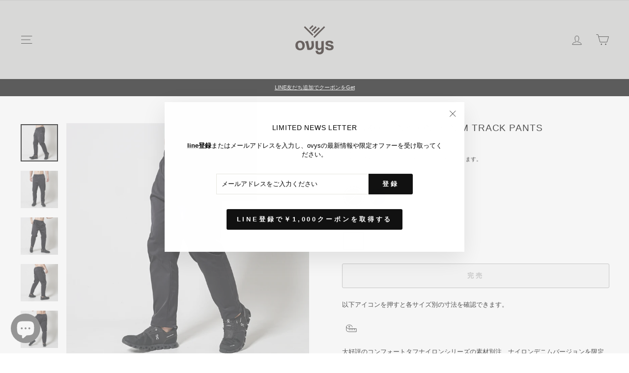

--- FILE ---
content_type: text/html; charset=utf-8
request_url: https://ovystokyo.com/ja-us/products/workout-nylon-denim-track-pants
body_size: 46408
content:
<!doctype html>
<html class="no-js" lang="ja" dir="ltr">
<head>
  <meta charset="utf-8">
  <!-- Google Tag Manager -->
<script async crossorigin fetchpriority="high" src="/cdn/shopifycloud/importmap-polyfill/es-modules-shim.2.4.0.js"></script>
<script>(function(w,d,s,l,i){w[l]=w[l]||[];w[l].push({'gtm.start':
new Date().getTime(),event:'gtm.js'});var f=d.getElementsByTagName(s)[0],
j=d.createElement(s),dl=l!='dataLayer'?'&l='+l:'';j.async=true;j.src=
'https://www.googletagmanager.com/gtm.js?id='+i+dl;f.parentNode.insertBefore(j,f);
})(window,document,'script','dataLayer','GTM-NKP6BRDR');</script>
<!-- End Google Tag Manager -->
  <meta http-equiv="X-UA-Compatible" content="IE=edge,chrome=1">
  <meta name="viewport" content="width=device-width,initial-scale=1">
  <meta name="theme-color" content="#111111">
  <link rel="canonical" href="https://ovystokyo.com/ja-us/products/workout-nylon-denim-track-pants">
  <link rel="preconnect" href="https://cdn.shopify.com" crossorigin>
  <link rel="preconnect" href="https://fonts.shopifycdn.com" crossorigin>
  <link rel="dns-prefetch" href="https://productreviews.shopifycdn.com">
  <link rel="dns-prefetch" href="https://ajax.googleapis.com">
  <link rel="dns-prefetch" href="https://maps.googleapis.com">
  <link rel="dns-prefetch" href="https://maps.gstatic.com"><link rel="shortcut icon" href="//ovystokyo.com/cdn/shop/files/MIXEDLOGO_WEB_32x32.png?v=1643988169" type="image/png" /><title>メンズ【ovys公式】ワークアウトナイロンデニムトラックパンツ／WORKOUT NYLON DENIM TRACK PANTS
&ndash; ovys(オーヴィーズ)
</title>
<meta name="description" content="大好評のコンフォートタフナイロンシリーズの素材別注、ナイロンデニムバージョンを限定リリース！ 昨シーズン大好評だったインディゴに加え、今シーズンはブラックデニムが新登場しました。 世界的に有名なデニムの産地である児島で製造されたナイロンストレッチデニム。 運動時に最も負荷のかかる尻〜股下の部分にかけて、マチ付きの仕様にして負荷を分散させることで破れにくい設計に。脇にはファスナー開閉の隠しポケットを採用。ポケット袋布にメッシュを使用しており、開けて着用すればベンチレーションとしてムレも解消できます。程よいテンションのウエストゴム+内側に紐を通すことで、増量期・減量期のウエスト変化に対応。"><meta property="og:site_name" content="ovys(オーヴィーズ)">
  <meta property="og:url" content="https://ovystokyo.com/ja-us/products/workout-nylon-denim-track-pants">
  <meta property="og:title" content="WORKOUT NYLON DENIM TRACK PANTS">
  <meta property="og:type" content="product">
  <meta property="og:description" content="大好評のコンフォートタフナイロンシリーズの素材別注、ナイロンデニムバージョンを限定リリース！ 昨シーズン大好評だったインディゴに加え、今シーズンはブラックデニムが新登場しました。 世界的に有名なデニムの産地である児島で製造されたナイロンストレッチデニム。 運動時に最も負荷のかかる尻〜股下の部分にかけて、マチ付きの仕様にして負荷を分散させることで破れにくい設計に。脇にはファスナー開閉の隠しポケットを採用。ポケット袋布にメッシュを使用しており、開けて着用すればベンチレーションとしてムレも解消できます。程よいテンションのウエストゴム+内側に紐を通すことで、増量期・減量期のウエスト変化に対応。"><meta property="og:image" content="http://ovystokyo.com/cdn/shop/files/DSC08001_RE_SQ3_c289130e-56a7-452c-b23a-6393127cb166.jpg?v=1750237370">
    <meta property="og:image:secure_url" content="https://ovystokyo.com/cdn/shop/files/DSC08001_RE_SQ3_c289130e-56a7-452c-b23a-6393127cb166.jpg?v=1750237370">
    <meta property="og:image:width" content="1600">
    <meta property="og:image:height" content="1600"><meta name="twitter:site" content="@">
  <meta name="twitter:card" content="summary_large_image">
  <meta name="twitter:title" content="WORKOUT NYLON DENIM TRACK PANTS">
  <meta name="twitter:description" content="大好評のコンフォートタフナイロンシリーズの素材別注、ナイロンデニムバージョンを限定リリース！ 昨シーズン大好評だったインディゴに加え、今シーズンはブラックデニムが新登場しました。 世界的に有名なデニムの産地である児島で製造されたナイロンストレッチデニム。 運動時に最も負荷のかかる尻〜股下の部分にかけて、マチ付きの仕様にして負荷を分散させることで破れにくい設計に。脇にはファスナー開閉の隠しポケットを採用。ポケット袋布にメッシュを使用しており、開けて着用すればベンチレーションとしてムレも解消できます。程よいテンションのウエストゴム+内側に紐を通すことで、増量期・減量期のウエスト変化に対応。">
<script type="importmap">
{
  "imports": {
    "element.base-media": "//ovystokyo.com/cdn/shop/t/30/assets/element.base-media.js?v=61305152781971747521759476525",
    "element.image.parallax": "//ovystokyo.com/cdn/shop/t/30/assets/element.image.parallax.js?v=59188309605188605141759476525",
    "element.model": "//ovystokyo.com/cdn/shop/t/30/assets/element.model.js?v=104979259955732717291759476526",
    "element.quantity-selector": "//ovystokyo.com/cdn/shop/t/30/assets/element.quantity-selector.js?v=68208048201360514121759476526",
    "element.text.rte": "//ovystokyo.com/cdn/shop/t/30/assets/element.text.rte.js?v=28194737298593644281759476527",
    "element.video": "//ovystokyo.com/cdn/shop/t/30/assets/element.video.js?v=110560105447302630031759476527",
    "is-land": "//ovystokyo.com/cdn/shop/t/30/assets/is-land.min.js?v=92343381495565747271759476558",
    "util.misc": "//ovystokyo.com/cdn/shop/t/30/assets/util.misc.js?v=117964846174238173191759476571",
    "util.product-loader": "//ovystokyo.com/cdn/shop/t/30/assets/util.product-loader.js?v=71947287259713254281759476571",
    "util.resource-loader": "//ovystokyo.com/cdn/shop/t/30/assets/util.resource-loader.js?v=81301169148003274841759476572",
    "vendor.in-view": "//ovystokyo.com/cdn/shop/t/30/assets/vendor.in-view.js?v=126891093837844970591759476573"
  }
}
</script><script type="module" src="//ovystokyo.com/cdn/shop/t/30/assets/is-land.min.js?v=92343381495565747271759476558"></script>
<style data-shopify>
  

  
  
  
</style><link href="//ovystokyo.com/cdn/shop/t/30/assets/theme.css?v=93626464380700918791759476591" rel="stylesheet" type="text/css" media="all" />
<style data-shopify>:root {
    --typeHeaderPrimary: "system_ui";
    --typeHeaderFallback: -apple-system, 'Segoe UI', Roboto, 'Helvetica Neue', 'Noto Sans', 'Liberation Sans', Arial, sans-serif, 'Apple Color Emoji', 'Segoe UI Emoji', 'Segoe UI Symbol', 'Noto Color Emoji';
    --typeHeaderSize: 22px;
    --typeHeaderWeight: 400;
    --typeHeaderLineHeight: 1.1;
    --typeHeaderSpacing: 0.05em;

    --typeBasePrimary:"system_ui";
    --typeBaseFallback:-apple-system, 'Segoe UI', Roboto, 'Helvetica Neue', 'Noto Sans', 'Liberation Sans', Arial, sans-serif, 'Apple Color Emoji', 'Segoe UI Emoji', 'Segoe UI Symbol', 'Noto Color Emoji';
    --typeBaseSize: 13px;
    --typeBaseWeight: 400;
    --typeBaseSpacing: 0.0em;
    --typeBaseLineHeight: 1.4;
    --typeBaselineHeightMinus01: 1.3;

    --typeCollectionTitle: 20px;

    --iconWeight: 2px;
    --iconLinecaps: miter;

    
        --buttonRadius: 3px;
    

    --colorGridOverlayOpacity: 0.1;
    --colorAnnouncement: #0f0f0f;
    --colorAnnouncementText: #ffffff;

    --colorBody: #ffffff;
    --colorBodyAlpha05: rgba(255, 255, 255, 0.05);
    --colorBodyDim: #f2f2f2;
    --colorBodyLightDim: #fafafa;
    --colorBodyMediumDim: #f5f5f5;


    --colorBorder: #e8e8e1;

    --colorBtnPrimary: #111111;
    --colorBtnPrimaryLight: #2b2b2b;
    --colorBtnPrimaryDim: #040404;
    --colorBtnPrimaryText: #ffffff;

    --colorCartDot: #ff4f33;

    --colorDrawers: #ffffff;
    --colorDrawersDim: #f2f2f2;
    --colorDrawerBorder: #e8e8e1;
    --colorDrawerText: #000000;
    --colorDrawerTextDark: #000000;
    --colorDrawerButton: #111111;
    --colorDrawerButtonText: #ffffff;

    --colorFooter: #d0d0ce;
    --colorFooterText: #000000;
    --colorFooterTextAlpha01: #000000;

    --colorGridOverlay: #000000;
    --colorGridOverlayOpacity: 0.1;

    --colorHeaderTextAlpha01: rgba(0, 0, 0, 0.1);

    --colorHeroText: #ffffff;

    --colorSmallImageBg: #ffffff;
    --colorLargeImageBg: #0f0f0f;

    --colorImageOverlay: #000000;
    --colorImageOverlayOpacity: 0.1;
    --colorImageOverlayTextShadow: 0.2;

    --colorLink: #000000;

    --colorModalBg: rgba(230, 230, 230, 0.6);

    --colorNav: #d0d0ce;
    --colorNavText: #000000;

    --colorPrice: #1c1d1d;

    --colorSaleTag: #1c1d1d;
    --colorSaleTagText: #ffffff;

    --colorTextBody: #000000;
    --colorTextBodyAlpha015: rgba(0, 0, 0, 0.15);
    --colorTextBodyAlpha005: rgba(0, 0, 0, 0.05);
    --colorTextBodyAlpha008: rgba(0, 0, 0, 0.08);
    --colorTextSavings: #c20000;

    --urlIcoSelect: url(//ovystokyo.com/cdn/shop/t/30/assets/ico-select.svg);
    --urlIcoSelectFooter: url(//ovystokyo.com/cdn/shop/t/30/assets/ico-select-footer.svg);
    --urlIcoSelectWhite: url(//ovystokyo.com/cdn/shop/t/30/assets/ico-select-white.svg);

    --grid-gutter: 17px;
    --drawer-gutter: 20px;

    --sizeChartMargin: 25px 0;
    --sizeChartIconMargin: 5px;

    --newsletterReminderPadding: 40px;

    /*Shop Pay Installments*/
    --color-body-text: #000000;
    --color-body: #ffffff;
    --color-bg: #ffffff;
    }

    .placeholder-content {
    background-image: linear-gradient(100deg, #ffffff 40%, #f7f7f7 63%, #ffffff 79%);
    }</style><script>
    document.documentElement.className = document.documentElement.className.replace('no-js', 'js');

    window.theme = window.theme || {};
    theme.routes = {
      home: "/ja-us",
      cart: "/ja-us/cart.js",
      cartPage: "/ja-us/cart",
      cartAdd: "/ja-us/cart/add.js",
      cartChange: "/ja-us/cart/change.js",
      search: "/ja-us/search",
      predictiveSearch: "/ja-us/search/suggest"
    };
    theme.strings = {
      soldOut: "完売",
      unavailable: "現在ご利用できません",
      inStockLabel: "在庫あり",
      oneStockLabel: "残りわずか",
      otherStockLabel: "残りわずか",
      willNotShipUntil: "[date]発送予定",
      willBeInStockAfter: "[date]入荷しました",
      waitingForStock: "完売",
      savePrice: "Saved",
      cartEmpty: "カート内に商品がありません。",
      cartTermsConfirmation: "規約をご確認の上、決済してください。",
      searchCollections: "コレクション",
      searchPages: "ページ",
      searchArticles: "Articles:",
      productFrom: "from ",
      maxQuantity: ""
    };
    theme.settings = {
      cartType: "drawer",
      isCustomerTemplate: false,
      moneyFormat: "${{amount}}",
      saveType: "percent",
      productImageSize: "natural",
      productImageCover: false,
      predictiveSearch: true,
      predictiveSearchType: null,
      predictiveSearchVendor: false,
      predictiveSearchPrice: false,
      quickView: false,
      themeName: 'Impulse',
      themeVersion: "8.1.0"
    };
  </script>

  <script>window.performance && window.performance.mark && window.performance.mark('shopify.content_for_header.start');</script><meta name="google-site-verification" content="g3aSMSV2pD4zMJ8XJVVOn6QgDaaEh13DnC5aUNJk37I">
<meta name="facebook-domain-verification" content="voxupnvohlb1gfu1r2irpam07vocfa">
<meta id="shopify-digital-wallet" name="shopify-digital-wallet" content="/62672797915/digital_wallets/dialog">
<meta name="shopify-checkout-api-token" content="49d256958973cf3e623d3aff8a06003c">
<link rel="alternate" hreflang="x-default" href="https://ovystokyo.com/products/workout-nylon-denim-track-pants">
<link rel="alternate" hreflang="ja" href="https://ovystokyo.com/products/workout-nylon-denim-track-pants">
<link rel="alternate" hreflang="ja-US" href="https://ovystokyo.com/ja-us/products/workout-nylon-denim-track-pants">
<link rel="alternate" type="application/json+oembed" href="https://ovystokyo.com/ja-us/products/workout-nylon-denim-track-pants.oembed">
<script async="async" src="/checkouts/internal/preloads.js?locale=ja-US"></script>
<link rel="preconnect" href="https://shop.app" crossorigin="anonymous">
<script async="async" src="https://shop.app/checkouts/internal/preloads.js?locale=ja-US&shop_id=62672797915" crossorigin="anonymous"></script>
<script id="apple-pay-shop-capabilities" type="application/json">{"shopId":62672797915,"countryCode":"JP","currencyCode":"USD","merchantCapabilities":["supports3DS"],"merchantId":"gid:\/\/shopify\/Shop\/62672797915","merchantName":"ovys(オーヴィーズ)","requiredBillingContactFields":["postalAddress","email"],"requiredShippingContactFields":["postalAddress","email"],"shippingType":"shipping","supportedNetworks":["visa","masterCard","amex","jcb","discover"],"total":{"type":"pending","label":"ovys(オーヴィーズ)","amount":"1.00"},"shopifyPaymentsEnabled":true,"supportsSubscriptions":true}</script>
<script id="shopify-features" type="application/json">{"accessToken":"49d256958973cf3e623d3aff8a06003c","betas":["rich-media-storefront-analytics"],"domain":"ovystokyo.com","predictiveSearch":false,"shopId":62672797915,"locale":"ja"}</script>
<script>var Shopify = Shopify || {};
Shopify.shop = "ovys-info.myshopify.com";
Shopify.locale = "ja";
Shopify.currency = {"active":"USD","rate":"0.0064609758"};
Shopify.country = "US";
Shopify.theme = {"name":"Impulse_20251003から","id":155475673307,"schema_name":"Impulse","schema_version":"8.1.0","theme_store_id":857,"role":"main"};
Shopify.theme.handle = "null";
Shopify.theme.style = {"id":null,"handle":null};
Shopify.cdnHost = "ovystokyo.com/cdn";
Shopify.routes = Shopify.routes || {};
Shopify.routes.root = "/ja-us/";</script>
<script type="module">!function(o){(o.Shopify=o.Shopify||{}).modules=!0}(window);</script>
<script>!function(o){function n(){var o=[];function n(){o.push(Array.prototype.slice.apply(arguments))}return n.q=o,n}var t=o.Shopify=o.Shopify||{};t.loadFeatures=n(),t.autoloadFeatures=n()}(window);</script>
<script>
  window.ShopifyPay = window.ShopifyPay || {};
  window.ShopifyPay.apiHost = "shop.app\/pay";
  window.ShopifyPay.redirectState = null;
</script>
<script id="shop-js-analytics" type="application/json">{"pageType":"product"}</script>
<script defer="defer" async type="module" src="//ovystokyo.com/cdn/shopifycloud/shop-js/modules/v2/client.init-shop-cart-sync_CZKilf07.ja.esm.js"></script>
<script defer="defer" async type="module" src="//ovystokyo.com/cdn/shopifycloud/shop-js/modules/v2/chunk.common_rlhnONO2.esm.js"></script>
<script type="module">
  await import("//ovystokyo.com/cdn/shopifycloud/shop-js/modules/v2/client.init-shop-cart-sync_CZKilf07.ja.esm.js");
await import("//ovystokyo.com/cdn/shopifycloud/shop-js/modules/v2/chunk.common_rlhnONO2.esm.js");

  window.Shopify.SignInWithShop?.initShopCartSync?.({"fedCMEnabled":true,"windoidEnabled":true});

</script>
<script>
  window.Shopify = window.Shopify || {};
  if (!window.Shopify.featureAssets) window.Shopify.featureAssets = {};
  window.Shopify.featureAssets['shop-js'] = {"shop-cart-sync":["modules/v2/client.shop-cart-sync_BwCHLH8C.ja.esm.js","modules/v2/chunk.common_rlhnONO2.esm.js"],"init-fed-cm":["modules/v2/client.init-fed-cm_CQXj6EwP.ja.esm.js","modules/v2/chunk.common_rlhnONO2.esm.js"],"shop-button":["modules/v2/client.shop-button_B7JE2zCc.ja.esm.js","modules/v2/chunk.common_rlhnONO2.esm.js"],"init-windoid":["modules/v2/client.init-windoid_DQ9csUH7.ja.esm.js","modules/v2/chunk.common_rlhnONO2.esm.js"],"shop-cash-offers":["modules/v2/client.shop-cash-offers_DxEVlT9h.ja.esm.js","modules/v2/chunk.common_rlhnONO2.esm.js","modules/v2/chunk.modal_BI56FOb0.esm.js"],"shop-toast-manager":["modules/v2/client.shop-toast-manager_BE8_-kNb.ja.esm.js","modules/v2/chunk.common_rlhnONO2.esm.js"],"init-shop-email-lookup-coordinator":["modules/v2/client.init-shop-email-lookup-coordinator_BgbPPTAQ.ja.esm.js","modules/v2/chunk.common_rlhnONO2.esm.js"],"pay-button":["modules/v2/client.pay-button_hoKCMeMC.ja.esm.js","modules/v2/chunk.common_rlhnONO2.esm.js"],"avatar":["modules/v2/client.avatar_BTnouDA3.ja.esm.js"],"init-shop-cart-sync":["modules/v2/client.init-shop-cart-sync_CZKilf07.ja.esm.js","modules/v2/chunk.common_rlhnONO2.esm.js"],"shop-login-button":["modules/v2/client.shop-login-button_BXDQHqjj.ja.esm.js","modules/v2/chunk.common_rlhnONO2.esm.js","modules/v2/chunk.modal_BI56FOb0.esm.js"],"init-customer-accounts-sign-up":["modules/v2/client.init-customer-accounts-sign-up_C3NeUvFd.ja.esm.js","modules/v2/client.shop-login-button_BXDQHqjj.ja.esm.js","modules/v2/chunk.common_rlhnONO2.esm.js","modules/v2/chunk.modal_BI56FOb0.esm.js"],"init-shop-for-new-customer-accounts":["modules/v2/client.init-shop-for-new-customer-accounts_D-v2xi0b.ja.esm.js","modules/v2/client.shop-login-button_BXDQHqjj.ja.esm.js","modules/v2/chunk.common_rlhnONO2.esm.js","modules/v2/chunk.modal_BI56FOb0.esm.js"],"init-customer-accounts":["modules/v2/client.init-customer-accounts_Cciaq_Mb.ja.esm.js","modules/v2/client.shop-login-button_BXDQHqjj.ja.esm.js","modules/v2/chunk.common_rlhnONO2.esm.js","modules/v2/chunk.modal_BI56FOb0.esm.js"],"shop-follow-button":["modules/v2/client.shop-follow-button_CM9l58Wl.ja.esm.js","modules/v2/chunk.common_rlhnONO2.esm.js","modules/v2/chunk.modal_BI56FOb0.esm.js"],"lead-capture":["modules/v2/client.lead-capture_oVhdpGxe.ja.esm.js","modules/v2/chunk.common_rlhnONO2.esm.js","modules/v2/chunk.modal_BI56FOb0.esm.js"],"checkout-modal":["modules/v2/client.checkout-modal_BbgmKIDX.ja.esm.js","modules/v2/chunk.common_rlhnONO2.esm.js","modules/v2/chunk.modal_BI56FOb0.esm.js"],"shop-login":["modules/v2/client.shop-login_BRorRhgW.ja.esm.js","modules/v2/chunk.common_rlhnONO2.esm.js","modules/v2/chunk.modal_BI56FOb0.esm.js"],"payment-terms":["modules/v2/client.payment-terms_Ba4TR13R.ja.esm.js","modules/v2/chunk.common_rlhnONO2.esm.js","modules/v2/chunk.modal_BI56FOb0.esm.js"]};
</script>
<script>(function() {
  var isLoaded = false;
  function asyncLoad() {
    if (isLoaded) return;
    isLoaded = true;
    var urls = ["https:\/\/cdn.ordersify.com\/sdk\/productalerts-shopify.js?shop=ovys-info.myshopify.com","https:\/\/cdn.nfcube.com\/instafeed-ed22af1aa8b153aac6324fdd87e150c2.js?shop=ovys-info.myshopify.com","https:\/\/app.kiwisizing.com\/web\/js\/dist\/kiwiSizing\/plugin\/SizingPlugin.prod.js?v=330\u0026shop=ovys-info.myshopify.com"];
    for (var i = 0; i < urls.length; i++) {
      var s = document.createElement('script');
      s.type = 'text/javascript';
      s.async = true;
      s.src = urls[i];
      var x = document.getElementsByTagName('script')[0];
      x.parentNode.insertBefore(s, x);
    }
  };
  if(window.attachEvent) {
    window.attachEvent('onload', asyncLoad);
  } else {
    window.addEventListener('load', asyncLoad, false);
  }
})();</script>
<script id="__st">var __st={"a":62672797915,"offset":32400,"reqid":"26510953-05d6-4778-97ba-075ba3d5332a-1769004385","pageurl":"ovystokyo.com\/ja-us\/products\/workout-nylon-denim-track-pants","u":"46192413fade","p":"product","rtyp":"product","rid":7963093565659};</script>
<script>window.ShopifyPaypalV4VisibilityTracking = true;</script>
<script id="captcha-bootstrap">!function(){'use strict';const t='contact',e='account',n='new_comment',o=[[t,t],['blogs',n],['comments',n],[t,'customer']],c=[[e,'customer_login'],[e,'guest_login'],[e,'recover_customer_password'],[e,'create_customer']],r=t=>t.map((([t,e])=>`form[action*='/${t}']:not([data-nocaptcha='true']) input[name='form_type'][value='${e}']`)).join(','),a=t=>()=>t?[...document.querySelectorAll(t)].map((t=>t.form)):[];function s(){const t=[...o],e=r(t);return a(e)}const i='password',u='form_key',d=['recaptcha-v3-token','g-recaptcha-response','h-captcha-response',i],f=()=>{try{return window.sessionStorage}catch{return}},m='__shopify_v',_=t=>t.elements[u];function p(t,e,n=!1){try{const o=window.sessionStorage,c=JSON.parse(o.getItem(e)),{data:r}=function(t){const{data:e,action:n}=t;return t[m]||n?{data:e,action:n}:{data:t,action:n}}(c);for(const[e,n]of Object.entries(r))t.elements[e]&&(t.elements[e].value=n);n&&o.removeItem(e)}catch(o){console.error('form repopulation failed',{error:o})}}const l='form_type',E='cptcha';function T(t){t.dataset[E]=!0}const w=window,h=w.document,L='Shopify',v='ce_forms',y='captcha';let A=!1;((t,e)=>{const n=(g='f06e6c50-85a8-45c8-87d0-21a2b65856fe',I='https://cdn.shopify.com/shopifycloud/storefront-forms-hcaptcha/ce_storefront_forms_captcha_hcaptcha.v1.5.2.iife.js',D={infoText:'hCaptchaによる保護',privacyText:'プライバシー',termsText:'利用規約'},(t,e,n)=>{const o=w[L][v],c=o.bindForm;if(c)return c(t,g,e,D).then(n);var r;o.q.push([[t,g,e,D],n]),r=I,A||(h.body.append(Object.assign(h.createElement('script'),{id:'captcha-provider',async:!0,src:r})),A=!0)});var g,I,D;w[L]=w[L]||{},w[L][v]=w[L][v]||{},w[L][v].q=[],w[L][y]=w[L][y]||{},w[L][y].protect=function(t,e){n(t,void 0,e),T(t)},Object.freeze(w[L][y]),function(t,e,n,w,h,L){const[v,y,A,g]=function(t,e,n){const i=e?o:[],u=t?c:[],d=[...i,...u],f=r(d),m=r(i),_=r(d.filter((([t,e])=>n.includes(e))));return[a(f),a(m),a(_),s()]}(w,h,L),I=t=>{const e=t.target;return e instanceof HTMLFormElement?e:e&&e.form},D=t=>v().includes(t);t.addEventListener('submit',(t=>{const e=I(t);if(!e)return;const n=D(e)&&!e.dataset.hcaptchaBound&&!e.dataset.recaptchaBound,o=_(e),c=g().includes(e)&&(!o||!o.value);(n||c)&&t.preventDefault(),c&&!n&&(function(t){try{if(!f())return;!function(t){const e=f();if(!e)return;const n=_(t);if(!n)return;const o=n.value;o&&e.removeItem(o)}(t);const e=Array.from(Array(32),(()=>Math.random().toString(36)[2])).join('');!function(t,e){_(t)||t.append(Object.assign(document.createElement('input'),{type:'hidden',name:u})),t.elements[u].value=e}(t,e),function(t,e){const n=f();if(!n)return;const o=[...t.querySelectorAll(`input[type='${i}']`)].map((({name:t})=>t)),c=[...d,...o],r={};for(const[a,s]of new FormData(t).entries())c.includes(a)||(r[a]=s);n.setItem(e,JSON.stringify({[m]:1,action:t.action,data:r}))}(t,e)}catch(e){console.error('failed to persist form',e)}}(e),e.submit())}));const S=(t,e)=>{t&&!t.dataset[E]&&(n(t,e.some((e=>e===t))),T(t))};for(const o of['focusin','change'])t.addEventListener(o,(t=>{const e=I(t);D(e)&&S(e,y())}));const B=e.get('form_key'),M=e.get(l),P=B&&M;t.addEventListener('DOMContentLoaded',(()=>{const t=y();if(P)for(const e of t)e.elements[l].value===M&&p(e,B);[...new Set([...A(),...v().filter((t=>'true'===t.dataset.shopifyCaptcha))])].forEach((e=>S(e,t)))}))}(h,new URLSearchParams(w.location.search),n,t,e,['guest_login'])})(!1,!0)}();</script>
<script integrity="sha256-4kQ18oKyAcykRKYeNunJcIwy7WH5gtpwJnB7kiuLZ1E=" data-source-attribution="shopify.loadfeatures" defer="defer" src="//ovystokyo.com/cdn/shopifycloud/storefront/assets/storefront/load_feature-a0a9edcb.js" crossorigin="anonymous"></script>
<script crossorigin="anonymous" defer="defer" src="//ovystokyo.com/cdn/shopifycloud/storefront/assets/shopify_pay/storefront-65b4c6d7.js?v=20250812"></script>
<script data-source-attribution="shopify.dynamic_checkout.dynamic.init">var Shopify=Shopify||{};Shopify.PaymentButton=Shopify.PaymentButton||{isStorefrontPortableWallets:!0,init:function(){window.Shopify.PaymentButton.init=function(){};var t=document.createElement("script");t.src="https://ovystokyo.com/cdn/shopifycloud/portable-wallets/latest/portable-wallets.ja.js",t.type="module",document.head.appendChild(t)}};
</script>
<script data-source-attribution="shopify.dynamic_checkout.buyer_consent">
  function portableWalletsHideBuyerConsent(e){var t=document.getElementById("shopify-buyer-consent"),n=document.getElementById("shopify-subscription-policy-button");t&&n&&(t.classList.add("hidden"),t.setAttribute("aria-hidden","true"),n.removeEventListener("click",e))}function portableWalletsShowBuyerConsent(e){var t=document.getElementById("shopify-buyer-consent"),n=document.getElementById("shopify-subscription-policy-button");t&&n&&(t.classList.remove("hidden"),t.removeAttribute("aria-hidden"),n.addEventListener("click",e))}window.Shopify?.PaymentButton&&(window.Shopify.PaymentButton.hideBuyerConsent=portableWalletsHideBuyerConsent,window.Shopify.PaymentButton.showBuyerConsent=portableWalletsShowBuyerConsent);
</script>
<script>
  function portableWalletsCleanup(e){e&&e.src&&console.error("Failed to load portable wallets script "+e.src);var t=document.querySelectorAll("shopify-accelerated-checkout .shopify-payment-button__skeleton, shopify-accelerated-checkout-cart .wallet-cart-button__skeleton"),e=document.getElementById("shopify-buyer-consent");for(let e=0;e<t.length;e++)t[e].remove();e&&e.remove()}function portableWalletsNotLoadedAsModule(e){e instanceof ErrorEvent&&"string"==typeof e.message&&e.message.includes("import.meta")&&"string"==typeof e.filename&&e.filename.includes("portable-wallets")&&(window.removeEventListener("error",portableWalletsNotLoadedAsModule),window.Shopify.PaymentButton.failedToLoad=e,"loading"===document.readyState?document.addEventListener("DOMContentLoaded",window.Shopify.PaymentButton.init):window.Shopify.PaymentButton.init())}window.addEventListener("error",portableWalletsNotLoadedAsModule);
</script>

<script type="module" src="https://ovystokyo.com/cdn/shopifycloud/portable-wallets/latest/portable-wallets.ja.js" onError="portableWalletsCleanup(this)" crossorigin="anonymous"></script>
<script nomodule>
  document.addEventListener("DOMContentLoaded", portableWalletsCleanup);
</script>

<link id="shopify-accelerated-checkout-styles" rel="stylesheet" media="screen" href="https://ovystokyo.com/cdn/shopifycloud/portable-wallets/latest/accelerated-checkout-backwards-compat.css" crossorigin="anonymous">
<style id="shopify-accelerated-checkout-cart">
        #shopify-buyer-consent {
  margin-top: 1em;
  display: inline-block;
  width: 100%;
}

#shopify-buyer-consent.hidden {
  display: none;
}

#shopify-subscription-policy-button {
  background: none;
  border: none;
  padding: 0;
  text-decoration: underline;
  font-size: inherit;
  cursor: pointer;
}

#shopify-subscription-policy-button::before {
  box-shadow: none;
}

      </style>

<script>window.performance && window.performance.mark && window.performance.mark('shopify.content_for_header.end');</script>

  <style data-shopify>
    :root {
      /* Root Variables */
      /* ========================= */
      --root-color-primary: #000000;
      --color-primary: #000000;
      --root-color-secondary: #ffffff;
      --color-secondary: #ffffff;
      --color-sale-tag: #1c1d1d;
      --color-sale-tag-text: #ffffff;
      --layout-section-padding-block: 3rem;
      --layout-section-padding-inline--md: 40px;
      --layout-section-max-inline-size: 1420px; 


      /* Text */
      /* ========================= */
      
      /* Body Font Styles */
      --element-text-font-family--body: "system_ui";
      --element-text-font-family-fallback--body: -apple-system, 'Segoe UI', Roboto, 'Helvetica Neue', 'Noto Sans', 'Liberation Sans', Arial, sans-serif, 'Apple Color Emoji', 'Segoe UI Emoji', 'Segoe UI Symbol', 'Noto Color Emoji';
      --element-text-font-weight--body: 400;
      --element-text-letter-spacing--body: 0.0em;
      --element-text-text-transform--body: none;

      /* Body Font Sizes */
      --element-text-font-size--body: initial;
      --element-text-font-size--body-xs: 9px;
      --element-text-font-size--body-sm: 11px;
      --element-text-font-size--body-md: 13px;
      --element-text-font-size--body-lg: 15px;
      
      /* Body Line Heights */
      --element-text-line-height--body: 1.4;

      /* Heading Font Styles */
      --element-text-font-family--heading: "system_ui";
      --element-text-font-family-fallback--heading: -apple-system, 'Segoe UI', Roboto, 'Helvetica Neue', 'Noto Sans', 'Liberation Sans', Arial, sans-serif, 'Apple Color Emoji', 'Segoe UI Emoji', 'Segoe UI Symbol', 'Noto Color Emoji';
      --element-text-font-weight--heading: 400;
      --element-text-letter-spacing--heading: 0.05em;
      
       
      
      
      /* Heading Font Sizes */
      --element-text-font-size--heading-2xl: 38px;
      --element-text-font-size--heading-xl: 22px;
      --element-text-font-size--heading-lg: 16px;
      --element-text-font-size--heading-md: 14px;
      --element-text-font-size--heading-sm: 8px;
      --element-text-font-size--heading-xs: 6px;
      
      /* Heading Line Heights */
      --element-text-line-height--heading: 1.1;

      /* Buttons */
      /* ========================= */
      
          --element-button-radius: 3px;
      

      --element-button-padding-block: 12px;
      --element-button-text-transform: uppercase;
      --element-button-font-weight: 800;
      --element-button-font-size: max(calc(var(--typeBaseSize) - 4px), 13px);
      --element-button-letter-spacing: .3em;

      /* Base Color Variables */
      --element-button-color-primary: #111111;
      --element-button-color-secondary: #ffffff;
      --element-button-shade-border: 100%;

      /* Hover State Variables */
      --element-button-shade-background--hover: 0%;
      --element-button-shade-border--hover: 100%;

      /* Focus State Variables */
      --element-button-color-focus: var(--color-focus);

      /* Inputs */
      /* ========================= */
      
          --element-icon-radius: 3px;
      

      --element-input-font-size: var(--element-text-font-size--body-sm);
      --element-input-box-shadow-shade: 100%;

      /* Hover State Variables */
      --element-input-background-shade--hover: 0%;
      --element-input-box-shadow-spread-radius--hover: 1px;
    }

    @media only screen and (max-width: 768px) {
      :root {
        --element-button-font-size: max(calc(var(--typeBaseSize) - 5px), 11px);
      }
    }

    .element-radio {
        &:has(input[type='radio']:checked) {
          --element-button-color: var(--element-button-color-secondary);
        }
    }

    /* ATC Button Overrides */
    /* ========================= */

    .element-button[type="submit"],
    .element-button[type="submit"] .element-text,
    .element-button--shopify-payment-wrapper button {
      --element-button-padding-block: 13px;
      --element-button-padding-inline: 20px;
      --element-button-line-height: 1.42;
      --_font-size--body-md: var(--element-button-font-size);

      line-height: 1.42 !important;
    }

    /* When dynamic checkout is enabled */
    product-form:has(.element-button--shopify-payment-wrapper) {
      --element-button-color: #000000;

      .element-button[type="submit"],
      .element-button--shopify-payment-wrapper button {
        min-height: 50px !important;
      }

      .shopify-payment-button {
        margin: 0;
      }
    }

    /* Hover animation for non-angled buttons */
    body:not([data-button_style='angled']) .element-button[type="submit"] {
      position: relative;
      overflow: hidden;

      &:after {
        content: '';
        position: absolute;
        top: 0;
        left: 150%;
        width: 200%;
        height: 100%;
        transform: skewX(-20deg);
        background-image: linear-gradient(to right,transparent, rgba(255,255,255,.25),transparent);
      }

      &:hover:after {
        animation: shine 0.75s cubic-bezier(0.01, 0.56, 1, 1);
      }
    }

    /* ANGLED STYLE - ATC Button Overrides */
    /* ========================= */
    
    [data-button_style='angled'] {
      --element-button-shade-background--active: var(--element-button-shade-background);
      --element-button-shade-border--active: var(--element-button-shade-border);

      .element-button[type="submit"] {
        --_box-shadow: none;

        position: relative;
        max-width: 94%;
        border-top: 1px solid #111111;
        border-bottom: 1px solid #111111;
        
        &:before,
        &:after {
          content: '';
          position: absolute;
          display: block;
          top: -1px;
          bottom: -1px;
          width: 20px;
          transform: skewX(-12deg);
          background-color: #111111;
        }
        
        &:before {
          left: -6px;
        }
        
        &:after {
          right: -6px;
        }
      }

      /* When dynamic checkout is enabled */
      product-form:has(.element-button--shopify-payment-wrapper) {
        .element-button[type="submit"]:before,
        .element-button[type="submit"]:after {
          background-color: color-mix(in srgb,var(--_color-text) var(--_shade-background),var(--_color-background));
          border-top: 1px solid #111111;
          border-bottom: 1px solid #111111;
        }

        .element-button[type="submit"]:before {
          border-left: 1px solid #111111;
        }
        
        .element-button[type="submit"]:after {
          border-right: 1px solid #111111;
        }
      }

      .element-button--shopify-payment-wrapper {
        --_color-background: #111111;

        button:hover,
        button:before,
        button:after {
          background-color: color-mix(in srgb,var(--_color-text) var(--_shade-background),var(--_color-background)) !important;
        }

        button:not(button:focus-visible) {
          box-shadow: none !important;
        }
      }
    }
  </style>

  <script src="//ovystokyo.com/cdn/shop/t/30/assets/vendor-scripts-v11.js" defer="defer"></script><link rel="stylesheet" href="//ovystokyo.com/cdn/shop/t/30/assets/country-flags.css"><script src="//ovystokyo.com/cdn/shop/t/30/assets/theme.js?v=22325264162658116151759476571" defer="defer"></script>
<script src="https://cdn.shopify.com/extensions/e8878072-2f6b-4e89-8082-94b04320908d/inbox-1254/assets/inbox-chat-loader.js" type="text/javascript" defer="defer"></script>
<link href="https://monorail-edge.shopifysvc.com" rel="dns-prefetch">
<script>(function(){if ("sendBeacon" in navigator && "performance" in window) {try {var session_token_from_headers = performance.getEntriesByType('navigation')[0].serverTiming.find(x => x.name == '_s').description;} catch {var session_token_from_headers = undefined;}var session_cookie_matches = document.cookie.match(/_shopify_s=([^;]*)/);var session_token_from_cookie = session_cookie_matches && session_cookie_matches.length === 2 ? session_cookie_matches[1] : "";var session_token = session_token_from_headers || session_token_from_cookie || "";function handle_abandonment_event(e) {var entries = performance.getEntries().filter(function(entry) {return /monorail-edge.shopifysvc.com/.test(entry.name);});if (!window.abandonment_tracked && entries.length === 0) {window.abandonment_tracked = true;var currentMs = Date.now();var navigation_start = performance.timing.navigationStart;var payload = {shop_id: 62672797915,url: window.location.href,navigation_start,duration: currentMs - navigation_start,session_token,page_type: "product"};window.navigator.sendBeacon("https://monorail-edge.shopifysvc.com/v1/produce", JSON.stringify({schema_id: "online_store_buyer_site_abandonment/1.1",payload: payload,metadata: {event_created_at_ms: currentMs,event_sent_at_ms: currentMs}}));}}window.addEventListener('pagehide', handle_abandonment_event);}}());</script>
<script id="web-pixels-manager-setup">(function e(e,d,r,n,o){if(void 0===o&&(o={}),!Boolean(null===(a=null===(i=window.Shopify)||void 0===i?void 0:i.analytics)||void 0===a?void 0:a.replayQueue)){var i,a;window.Shopify=window.Shopify||{};var t=window.Shopify;t.analytics=t.analytics||{};var s=t.analytics;s.replayQueue=[],s.publish=function(e,d,r){return s.replayQueue.push([e,d,r]),!0};try{self.performance.mark("wpm:start")}catch(e){}var l=function(){var e={modern:/Edge?\/(1{2}[4-9]|1[2-9]\d|[2-9]\d{2}|\d{4,})\.\d+(\.\d+|)|Firefox\/(1{2}[4-9]|1[2-9]\d|[2-9]\d{2}|\d{4,})\.\d+(\.\d+|)|Chrom(ium|e)\/(9{2}|\d{3,})\.\d+(\.\d+|)|(Maci|X1{2}).+ Version\/(15\.\d+|(1[6-9]|[2-9]\d|\d{3,})\.\d+)([,.]\d+|)( \(\w+\)|)( Mobile\/\w+|) Safari\/|Chrome.+OPR\/(9{2}|\d{3,})\.\d+\.\d+|(CPU[ +]OS|iPhone[ +]OS|CPU[ +]iPhone|CPU IPhone OS|CPU iPad OS)[ +]+(15[._]\d+|(1[6-9]|[2-9]\d|\d{3,})[._]\d+)([._]\d+|)|Android:?[ /-](13[3-9]|1[4-9]\d|[2-9]\d{2}|\d{4,})(\.\d+|)(\.\d+|)|Android.+Firefox\/(13[5-9]|1[4-9]\d|[2-9]\d{2}|\d{4,})\.\d+(\.\d+|)|Android.+Chrom(ium|e)\/(13[3-9]|1[4-9]\d|[2-9]\d{2}|\d{4,})\.\d+(\.\d+|)|SamsungBrowser\/([2-9]\d|\d{3,})\.\d+/,legacy:/Edge?\/(1[6-9]|[2-9]\d|\d{3,})\.\d+(\.\d+|)|Firefox\/(5[4-9]|[6-9]\d|\d{3,})\.\d+(\.\d+|)|Chrom(ium|e)\/(5[1-9]|[6-9]\d|\d{3,})\.\d+(\.\d+|)([\d.]+$|.*Safari\/(?![\d.]+ Edge\/[\d.]+$))|(Maci|X1{2}).+ Version\/(10\.\d+|(1[1-9]|[2-9]\d|\d{3,})\.\d+)([,.]\d+|)( \(\w+\)|)( Mobile\/\w+|) Safari\/|Chrome.+OPR\/(3[89]|[4-9]\d|\d{3,})\.\d+\.\d+|(CPU[ +]OS|iPhone[ +]OS|CPU[ +]iPhone|CPU IPhone OS|CPU iPad OS)[ +]+(10[._]\d+|(1[1-9]|[2-9]\d|\d{3,})[._]\d+)([._]\d+|)|Android:?[ /-](13[3-9]|1[4-9]\d|[2-9]\d{2}|\d{4,})(\.\d+|)(\.\d+|)|Mobile Safari.+OPR\/([89]\d|\d{3,})\.\d+\.\d+|Android.+Firefox\/(13[5-9]|1[4-9]\d|[2-9]\d{2}|\d{4,})\.\d+(\.\d+|)|Android.+Chrom(ium|e)\/(13[3-9]|1[4-9]\d|[2-9]\d{2}|\d{4,})\.\d+(\.\d+|)|Android.+(UC? ?Browser|UCWEB|U3)[ /]?(15\.([5-9]|\d{2,})|(1[6-9]|[2-9]\d|\d{3,})\.\d+)\.\d+|SamsungBrowser\/(5\.\d+|([6-9]|\d{2,})\.\d+)|Android.+MQ{2}Browser\/(14(\.(9|\d{2,})|)|(1[5-9]|[2-9]\d|\d{3,})(\.\d+|))(\.\d+|)|K[Aa][Ii]OS\/(3\.\d+|([4-9]|\d{2,})\.\d+)(\.\d+|)/},d=e.modern,r=e.legacy,n=navigator.userAgent;return n.match(d)?"modern":n.match(r)?"legacy":"unknown"}(),u="modern"===l?"modern":"legacy",c=(null!=n?n:{modern:"",legacy:""})[u],f=function(e){return[e.baseUrl,"/wpm","/b",e.hashVersion,"modern"===e.buildTarget?"m":"l",".js"].join("")}({baseUrl:d,hashVersion:r,buildTarget:u}),m=function(e){var d=e.version,r=e.bundleTarget,n=e.surface,o=e.pageUrl,i=e.monorailEndpoint;return{emit:function(e){var a=e.status,t=e.errorMsg,s=(new Date).getTime(),l=JSON.stringify({metadata:{event_sent_at_ms:s},events:[{schema_id:"web_pixels_manager_load/3.1",payload:{version:d,bundle_target:r,page_url:o,status:a,surface:n,error_msg:t},metadata:{event_created_at_ms:s}}]});if(!i)return console&&console.warn&&console.warn("[Web Pixels Manager] No Monorail endpoint provided, skipping logging."),!1;try{return self.navigator.sendBeacon.bind(self.navigator)(i,l)}catch(e){}var u=new XMLHttpRequest;try{return u.open("POST",i,!0),u.setRequestHeader("Content-Type","text/plain"),u.send(l),!0}catch(e){return console&&console.warn&&console.warn("[Web Pixels Manager] Got an unhandled error while logging to Monorail."),!1}}}}({version:r,bundleTarget:l,surface:e.surface,pageUrl:self.location.href,monorailEndpoint:e.monorailEndpoint});try{o.browserTarget=l,function(e){var d=e.src,r=e.async,n=void 0===r||r,o=e.onload,i=e.onerror,a=e.sri,t=e.scriptDataAttributes,s=void 0===t?{}:t,l=document.createElement("script"),u=document.querySelector("head"),c=document.querySelector("body");if(l.async=n,l.src=d,a&&(l.integrity=a,l.crossOrigin="anonymous"),s)for(var f in s)if(Object.prototype.hasOwnProperty.call(s,f))try{l.dataset[f]=s[f]}catch(e){}if(o&&l.addEventListener("load",o),i&&l.addEventListener("error",i),u)u.appendChild(l);else{if(!c)throw new Error("Did not find a head or body element to append the script");c.appendChild(l)}}({src:f,async:!0,onload:function(){if(!function(){var e,d;return Boolean(null===(d=null===(e=window.Shopify)||void 0===e?void 0:e.analytics)||void 0===d?void 0:d.initialized)}()){var d=window.webPixelsManager.init(e)||void 0;if(d){var r=window.Shopify.analytics;r.replayQueue.forEach((function(e){var r=e[0],n=e[1],o=e[2];d.publishCustomEvent(r,n,o)})),r.replayQueue=[],r.publish=d.publishCustomEvent,r.visitor=d.visitor,r.initialized=!0}}},onerror:function(){return m.emit({status:"failed",errorMsg:"".concat(f," has failed to load")})},sri:function(e){var d=/^sha384-[A-Za-z0-9+/=]+$/;return"string"==typeof e&&d.test(e)}(c)?c:"",scriptDataAttributes:o}),m.emit({status:"loading"})}catch(e){m.emit({status:"failed",errorMsg:(null==e?void 0:e.message)||"Unknown error"})}}})({shopId: 62672797915,storefrontBaseUrl: "https://ovystokyo.com",extensionsBaseUrl: "https://extensions.shopifycdn.com/cdn/shopifycloud/web-pixels-manager",monorailEndpoint: "https://monorail-edge.shopifysvc.com/unstable/produce_batch",surface: "storefront-renderer",enabledBetaFlags: ["2dca8a86"],webPixelsConfigList: [{"id":"1018101979","configuration":"{\"pixel_id\":\"3071530349826010\",\"pixel_type\":\"facebook_pixel\"}","eventPayloadVersion":"v1","runtimeContext":"OPEN","scriptVersion":"ca16bc87fe92b6042fbaa3acc2fbdaa6","type":"APP","apiClientId":2329312,"privacyPurposes":["ANALYTICS","MARKETING","SALE_OF_DATA"],"dataSharingAdjustments":{"protectedCustomerApprovalScopes":["read_customer_address","read_customer_email","read_customer_name","read_customer_personal_data","read_customer_phone"]}},{"id":"463536347","configuration":"{\"config\":\"{\\\"google_tag_ids\\\":[\\\"G-LTQHRR9110\\\",\\\"GT-5D9J2NF\\\"],\\\"target_country\\\":\\\"JP\\\",\\\"gtag_events\\\":[{\\\"type\\\":\\\"begin_checkout\\\",\\\"action_label\\\":[\\\"G-LTQHRR9110\\\",\\\"AW-10857386924\\\/iKvrCICkuKcDEKynmrko\\\"]},{\\\"type\\\":\\\"search\\\",\\\"action_label\\\":[\\\"G-LTQHRR9110\\\",\\\"AW-10857386924\\\/7BHtCIOkuKcDEKynmrko\\\"]},{\\\"type\\\":\\\"view_item\\\",\\\"action_label\\\":[\\\"G-LTQHRR9110\\\",\\\"AW-10857386924\\\/4v2NCPqjuKcDEKynmrko\\\",\\\"MC-YQ7P1T5BJ4\\\"]},{\\\"type\\\":\\\"purchase\\\",\\\"action_label\\\":[\\\"G-LTQHRR9110\\\",\\\"AW-10857386924\\\/WyhZCP-iuKcDEKynmrko\\\",\\\"MC-YQ7P1T5BJ4\\\"]},{\\\"type\\\":\\\"page_view\\\",\\\"action_label\\\":[\\\"G-LTQHRR9110\\\",\\\"AW-10857386924\\\/Cx8PCPyiuKcDEKynmrko\\\",\\\"MC-YQ7P1T5BJ4\\\"]},{\\\"type\\\":\\\"add_payment_info\\\",\\\"action_label\\\":[\\\"G-LTQHRR9110\\\",\\\"AW-10857386924\\\/shW9CIakuKcDEKynmrko\\\"]},{\\\"type\\\":\\\"add_to_cart\\\",\\\"action_label\\\":[\\\"G-LTQHRR9110\\\",\\\"AW-10857386924\\\/TSXgCP2juKcDEKynmrko\\\"]}],\\\"enable_monitoring_mode\\\":false}\"}","eventPayloadVersion":"v1","runtimeContext":"OPEN","scriptVersion":"b2a88bafab3e21179ed38636efcd8a93","type":"APP","apiClientId":1780363,"privacyPurposes":[],"dataSharingAdjustments":{"protectedCustomerApprovalScopes":["read_customer_address","read_customer_email","read_customer_name","read_customer_personal_data","read_customer_phone"]}},{"id":"79921371","configuration":"{\"tagID\":\"2612488769176\"}","eventPayloadVersion":"v1","runtimeContext":"STRICT","scriptVersion":"18031546ee651571ed29edbe71a3550b","type":"APP","apiClientId":3009811,"privacyPurposes":["ANALYTICS","MARKETING","SALE_OF_DATA"],"dataSharingAdjustments":{"protectedCustomerApprovalScopes":["read_customer_address","read_customer_email","read_customer_name","read_customer_personal_data","read_customer_phone"]}},{"id":"76284123","eventPayloadVersion":"v1","runtimeContext":"LAX","scriptVersion":"1","type":"CUSTOM","privacyPurposes":["ANALYTICS"],"name":"Google Analytics tag (migrated)"},{"id":"shopify-app-pixel","configuration":"{}","eventPayloadVersion":"v1","runtimeContext":"STRICT","scriptVersion":"0450","apiClientId":"shopify-pixel","type":"APP","privacyPurposes":["ANALYTICS","MARKETING"]},{"id":"shopify-custom-pixel","eventPayloadVersion":"v1","runtimeContext":"LAX","scriptVersion":"0450","apiClientId":"shopify-pixel","type":"CUSTOM","privacyPurposes":["ANALYTICS","MARKETING"]}],isMerchantRequest: false,initData: {"shop":{"name":"ovys(オーヴィーズ)","paymentSettings":{"currencyCode":"JPY"},"myshopifyDomain":"ovys-info.myshopify.com","countryCode":"JP","storefrontUrl":"https:\/\/ovystokyo.com\/ja-us"},"customer":null,"cart":null,"checkout":null,"productVariants":[{"price":{"amount":121.0,"currencyCode":"USD"},"product":{"title":"WORKOUT NYLON DENIM TRACK PANTS","vendor":"ovys(オーヴィーズ)","id":"7963093565659","untranslatedTitle":"WORKOUT NYLON DENIM TRACK PANTS","url":"\/ja-us\/products\/workout-nylon-denim-track-pants","type":"ボトムス"},"id":"44695104782555","image":{"src":"\/\/ovystokyo.com\/cdn\/shop\/files\/DSC08001_RE_SQ3_c289130e-56a7-452c-b23a-6393127cb166.jpg?v=1750237370"},"sku":"ov-lp-0012-580-36","title":"BLACK DENIM \/ S","untranslatedTitle":"BLACK DENIM \/ S"},{"price":{"amount":121.0,"currencyCode":"USD"},"product":{"title":"WORKOUT NYLON DENIM TRACK PANTS","vendor":"ovys(オーヴィーズ)","id":"7963093565659","untranslatedTitle":"WORKOUT NYLON DENIM TRACK PANTS","url":"\/ja-us\/products\/workout-nylon-denim-track-pants","type":"ボトムス"},"id":"44695104815323","image":{"src":"\/\/ovystokyo.com\/cdn\/shop\/files\/DSC08001_RE_SQ3_c289130e-56a7-452c-b23a-6393127cb166.jpg?v=1750237370"},"sku":"ov-lp-0012-580-38","title":"BLACK DENIM \/ M","untranslatedTitle":"BLACK DENIM \/ M"},{"price":{"amount":121.0,"currencyCode":"USD"},"product":{"title":"WORKOUT NYLON DENIM TRACK PANTS","vendor":"ovys(オーヴィーズ)","id":"7963093565659","untranslatedTitle":"WORKOUT NYLON DENIM TRACK PANTS","url":"\/ja-us\/products\/workout-nylon-denim-track-pants","type":"ボトムス"},"id":"44695104848091","image":{"src":"\/\/ovystokyo.com\/cdn\/shop\/files\/DSC08001_RE_SQ3_c289130e-56a7-452c-b23a-6393127cb166.jpg?v=1750237370"},"sku":"ov-lp-0012-580-40","title":"BLACK DENIM \/ L","untranslatedTitle":"BLACK DENIM \/ L"},{"price":{"amount":121.0,"currencyCode":"USD"},"product":{"title":"WORKOUT NYLON DENIM TRACK PANTS","vendor":"ovys(オーヴィーズ)","id":"7963093565659","untranslatedTitle":"WORKOUT NYLON DENIM TRACK PANTS","url":"\/ja-us\/products\/workout-nylon-denim-track-pants","type":"ボトムス"},"id":"43957833007323","image":{"src":"\/\/ovystokyo.com\/cdn\/shop\/files\/DSC00723_SQ3.jpg?v=1750237371"},"sku":"ov-lp-0012-960-36","title":"INDIGO \/ S","untranslatedTitle":"INDIGO \/ S"},{"price":{"amount":121.0,"currencyCode":"USD"},"product":{"title":"WORKOUT NYLON DENIM TRACK PANTS","vendor":"ovys(オーヴィーズ)","id":"7963093565659","untranslatedTitle":"WORKOUT NYLON DENIM TRACK PANTS","url":"\/ja-us\/products\/workout-nylon-denim-track-pants","type":"ボトムス"},"id":"43942360514779","image":{"src":"\/\/ovystokyo.com\/cdn\/shop\/files\/DSC00723_SQ3.jpg?v=1750237371"},"sku":"ov-lp-0012-960-38","title":"INDIGO \/ M","untranslatedTitle":"INDIGO \/ M"},{"price":{"amount":121.0,"currencyCode":"USD"},"product":{"title":"WORKOUT NYLON DENIM TRACK PANTS","vendor":"ovys(オーヴィーズ)","id":"7963093565659","untranslatedTitle":"WORKOUT NYLON DENIM TRACK PANTS","url":"\/ja-us\/products\/workout-nylon-denim-track-pants","type":"ボトムス"},"id":"43942360547547","image":{"src":"\/\/ovystokyo.com\/cdn\/shop\/files\/DSC00723_SQ3.jpg?v=1750237371"},"sku":"ov-lp-0012-960-40","title":"INDIGO \/ L","untranslatedTitle":"INDIGO \/ L"}],"purchasingCompany":null},},"https://ovystokyo.com/cdn","fcfee988w5aeb613cpc8e4bc33m6693e112",{"modern":"","legacy":""},{"shopId":"62672797915","storefrontBaseUrl":"https:\/\/ovystokyo.com","extensionBaseUrl":"https:\/\/extensions.shopifycdn.com\/cdn\/shopifycloud\/web-pixels-manager","surface":"storefront-renderer","enabledBetaFlags":"[\"2dca8a86\"]","isMerchantRequest":"false","hashVersion":"fcfee988w5aeb613cpc8e4bc33m6693e112","publish":"custom","events":"[[\"page_viewed\",{}],[\"product_viewed\",{\"productVariant\":{\"price\":{\"amount\":121.0,\"currencyCode\":\"USD\"},\"product\":{\"title\":\"WORKOUT NYLON DENIM TRACK PANTS\",\"vendor\":\"ovys(オーヴィーズ)\",\"id\":\"7963093565659\",\"untranslatedTitle\":\"WORKOUT NYLON DENIM TRACK PANTS\",\"url\":\"\/ja-us\/products\/workout-nylon-denim-track-pants\",\"type\":\"ボトムス\"},\"id\":\"44695104782555\",\"image\":{\"src\":\"\/\/ovystokyo.com\/cdn\/shop\/files\/DSC08001_RE_SQ3_c289130e-56a7-452c-b23a-6393127cb166.jpg?v=1750237370\"},\"sku\":\"ov-lp-0012-580-36\",\"title\":\"BLACK DENIM \/ S\",\"untranslatedTitle\":\"BLACK DENIM \/ S\"}}]]"});</script><script>
  window.ShopifyAnalytics = window.ShopifyAnalytics || {};
  window.ShopifyAnalytics.meta = window.ShopifyAnalytics.meta || {};
  window.ShopifyAnalytics.meta.currency = 'USD';
  var meta = {"product":{"id":7963093565659,"gid":"gid:\/\/shopify\/Product\/7963093565659","vendor":"ovys(オーヴィーズ)","type":"ボトムス","handle":"workout-nylon-denim-track-pants","variants":[{"id":44695104782555,"price":12100,"name":"WORKOUT NYLON DENIM TRACK PANTS - BLACK DENIM \/ S","public_title":"BLACK DENIM \/ S","sku":"ov-lp-0012-580-36"},{"id":44695104815323,"price":12100,"name":"WORKOUT NYLON DENIM TRACK PANTS - BLACK DENIM \/ M","public_title":"BLACK DENIM \/ M","sku":"ov-lp-0012-580-38"},{"id":44695104848091,"price":12100,"name":"WORKOUT NYLON DENIM TRACK PANTS - BLACK DENIM \/ L","public_title":"BLACK DENIM \/ L","sku":"ov-lp-0012-580-40"},{"id":43957833007323,"price":12100,"name":"WORKOUT NYLON DENIM TRACK PANTS - INDIGO \/ S","public_title":"INDIGO \/ S","sku":"ov-lp-0012-960-36"},{"id":43942360514779,"price":12100,"name":"WORKOUT NYLON DENIM TRACK PANTS - INDIGO \/ M","public_title":"INDIGO \/ M","sku":"ov-lp-0012-960-38"},{"id":43942360547547,"price":12100,"name":"WORKOUT NYLON DENIM TRACK PANTS - INDIGO \/ L","public_title":"INDIGO \/ L","sku":"ov-lp-0012-960-40"}],"remote":false},"page":{"pageType":"product","resourceType":"product","resourceId":7963093565659,"requestId":"26510953-05d6-4778-97ba-075ba3d5332a-1769004385"}};
  for (var attr in meta) {
    window.ShopifyAnalytics.meta[attr] = meta[attr];
  }
</script>
<script class="analytics">
  (function () {
    var customDocumentWrite = function(content) {
      var jquery = null;

      if (window.jQuery) {
        jquery = window.jQuery;
      } else if (window.Checkout && window.Checkout.$) {
        jquery = window.Checkout.$;
      }

      if (jquery) {
        jquery('body').append(content);
      }
    };

    var hasLoggedConversion = function(token) {
      if (token) {
        return document.cookie.indexOf('loggedConversion=' + token) !== -1;
      }
      return false;
    }

    var setCookieIfConversion = function(token) {
      if (token) {
        var twoMonthsFromNow = new Date(Date.now());
        twoMonthsFromNow.setMonth(twoMonthsFromNow.getMonth() + 2);

        document.cookie = 'loggedConversion=' + token + '; expires=' + twoMonthsFromNow;
      }
    }

    var trekkie = window.ShopifyAnalytics.lib = window.trekkie = window.trekkie || [];
    if (trekkie.integrations) {
      return;
    }
    trekkie.methods = [
      'identify',
      'page',
      'ready',
      'track',
      'trackForm',
      'trackLink'
    ];
    trekkie.factory = function(method) {
      return function() {
        var args = Array.prototype.slice.call(arguments);
        args.unshift(method);
        trekkie.push(args);
        return trekkie;
      };
    };
    for (var i = 0; i < trekkie.methods.length; i++) {
      var key = trekkie.methods[i];
      trekkie[key] = trekkie.factory(key);
    }
    trekkie.load = function(config) {
      trekkie.config = config || {};
      trekkie.config.initialDocumentCookie = document.cookie;
      var first = document.getElementsByTagName('script')[0];
      var script = document.createElement('script');
      script.type = 'text/javascript';
      script.onerror = function(e) {
        var scriptFallback = document.createElement('script');
        scriptFallback.type = 'text/javascript';
        scriptFallback.onerror = function(error) {
                var Monorail = {
      produce: function produce(monorailDomain, schemaId, payload) {
        var currentMs = new Date().getTime();
        var event = {
          schema_id: schemaId,
          payload: payload,
          metadata: {
            event_created_at_ms: currentMs,
            event_sent_at_ms: currentMs
          }
        };
        return Monorail.sendRequest("https://" + monorailDomain + "/v1/produce", JSON.stringify(event));
      },
      sendRequest: function sendRequest(endpointUrl, payload) {
        // Try the sendBeacon API
        if (window && window.navigator && typeof window.navigator.sendBeacon === 'function' && typeof window.Blob === 'function' && !Monorail.isIos12()) {
          var blobData = new window.Blob([payload], {
            type: 'text/plain'
          });

          if (window.navigator.sendBeacon(endpointUrl, blobData)) {
            return true;
          } // sendBeacon was not successful

        } // XHR beacon

        var xhr = new XMLHttpRequest();

        try {
          xhr.open('POST', endpointUrl);
          xhr.setRequestHeader('Content-Type', 'text/plain');
          xhr.send(payload);
        } catch (e) {
          console.log(e);
        }

        return false;
      },
      isIos12: function isIos12() {
        return window.navigator.userAgent.lastIndexOf('iPhone; CPU iPhone OS 12_') !== -1 || window.navigator.userAgent.lastIndexOf('iPad; CPU OS 12_') !== -1;
      }
    };
    Monorail.produce('monorail-edge.shopifysvc.com',
      'trekkie_storefront_load_errors/1.1',
      {shop_id: 62672797915,
      theme_id: 155475673307,
      app_name: "storefront",
      context_url: window.location.href,
      source_url: "//ovystokyo.com/cdn/s/trekkie.storefront.cd680fe47e6c39ca5d5df5f0a32d569bc48c0f27.min.js"});

        };
        scriptFallback.async = true;
        scriptFallback.src = '//ovystokyo.com/cdn/s/trekkie.storefront.cd680fe47e6c39ca5d5df5f0a32d569bc48c0f27.min.js';
        first.parentNode.insertBefore(scriptFallback, first);
      };
      script.async = true;
      script.src = '//ovystokyo.com/cdn/s/trekkie.storefront.cd680fe47e6c39ca5d5df5f0a32d569bc48c0f27.min.js';
      first.parentNode.insertBefore(script, first);
    };
    trekkie.load(
      {"Trekkie":{"appName":"storefront","development":false,"defaultAttributes":{"shopId":62672797915,"isMerchantRequest":null,"themeId":155475673307,"themeCityHash":"5992992608117727770","contentLanguage":"ja","currency":"USD","eventMetadataId":"1b504398-e7a1-4b19-acce-be2278f24e45"},"isServerSideCookieWritingEnabled":true,"monorailRegion":"shop_domain","enabledBetaFlags":["65f19447"]},"Session Attribution":{},"S2S":{"facebookCapiEnabled":true,"source":"trekkie-storefront-renderer","apiClientId":580111}}
    );

    var loaded = false;
    trekkie.ready(function() {
      if (loaded) return;
      loaded = true;

      window.ShopifyAnalytics.lib = window.trekkie;

      var originalDocumentWrite = document.write;
      document.write = customDocumentWrite;
      try { window.ShopifyAnalytics.merchantGoogleAnalytics.call(this); } catch(error) {};
      document.write = originalDocumentWrite;

      window.ShopifyAnalytics.lib.page(null,{"pageType":"product","resourceType":"product","resourceId":7963093565659,"requestId":"26510953-05d6-4778-97ba-075ba3d5332a-1769004385","shopifyEmitted":true});

      var match = window.location.pathname.match(/checkouts\/(.+)\/(thank_you|post_purchase)/)
      var token = match? match[1]: undefined;
      if (!hasLoggedConversion(token)) {
        setCookieIfConversion(token);
        window.ShopifyAnalytics.lib.track("Viewed Product",{"currency":"USD","variantId":44695104782555,"productId":7963093565659,"productGid":"gid:\/\/shopify\/Product\/7963093565659","name":"WORKOUT NYLON DENIM TRACK PANTS - BLACK DENIM \/ S","price":"121.00","sku":"ov-lp-0012-580-36","brand":"ovys(オーヴィーズ)","variant":"BLACK DENIM \/ S","category":"ボトムス","nonInteraction":true,"remote":false},undefined,undefined,{"shopifyEmitted":true});
      window.ShopifyAnalytics.lib.track("monorail:\/\/trekkie_storefront_viewed_product\/1.1",{"currency":"USD","variantId":44695104782555,"productId":7963093565659,"productGid":"gid:\/\/shopify\/Product\/7963093565659","name":"WORKOUT NYLON DENIM TRACK PANTS - BLACK DENIM \/ S","price":"121.00","sku":"ov-lp-0012-580-36","brand":"ovys(オーヴィーズ)","variant":"BLACK DENIM \/ S","category":"ボトムス","nonInteraction":true,"remote":false,"referer":"https:\/\/ovystokyo.com\/ja-us\/products\/workout-nylon-denim-track-pants"});
      }
    });


        var eventsListenerScript = document.createElement('script');
        eventsListenerScript.async = true;
        eventsListenerScript.src = "//ovystokyo.com/cdn/shopifycloud/storefront/assets/shop_events_listener-3da45d37.js";
        document.getElementsByTagName('head')[0].appendChild(eventsListenerScript);

})();</script>
  <script>
  if (!window.ga || (window.ga && typeof window.ga !== 'function')) {
    window.ga = function ga() {
      (window.ga.q = window.ga.q || []).push(arguments);
      if (window.Shopify && window.Shopify.analytics && typeof window.Shopify.analytics.publish === 'function') {
        window.Shopify.analytics.publish("ga_stub_called", {}, {sendTo: "google_osp_migration"});
      }
      console.error("Shopify's Google Analytics stub called with:", Array.from(arguments), "\nSee https://help.shopify.com/manual/promoting-marketing/pixels/pixel-migration#google for more information.");
    };
    if (window.Shopify && window.Shopify.analytics && typeof window.Shopify.analytics.publish === 'function') {
      window.Shopify.analytics.publish("ga_stub_initialized", {}, {sendTo: "google_osp_migration"});
    }
  }
</script>
<script
  defer
  src="https://ovystokyo.com/cdn/shopifycloud/perf-kit/shopify-perf-kit-3.0.4.min.js"
  data-application="storefront-renderer"
  data-shop-id="62672797915"
  data-render-region="gcp-us-central1"
  data-page-type="product"
  data-theme-instance-id="155475673307"
  data-theme-name="Impulse"
  data-theme-version="8.1.0"
  data-monorail-region="shop_domain"
  data-resource-timing-sampling-rate="10"
  data-shs="true"
  data-shs-beacon="true"
  data-shs-export-with-fetch="true"
  data-shs-logs-sample-rate="1"
  data-shs-beacon-endpoint="https://ovystokyo.com/api/collect"
></script>
</head>

<body class="template-product" data-center-text="true" data-button_style="round-slight" data-type_header_capitalize="false" data-type_headers_align_text="true" data-type_product_capitalize="true" data-swatch_style="round" >

  <!-- Google Tag Manager (noscript) -->
<noscript><iframe src="https://www.googletagmanager.com/ns.html?id=GTM-NKP6BRDR"
height="0" width="0" style="display:none;visibility:hidden"></iframe></noscript>
<!-- End Google Tag Manager (noscript) -->
  
  <a class="in-page-link visually-hidden skip-link" href="#MainContent">Skip to content</a>

  <div id="PageContainer" class="page-container">
    <div class="transition-body"><!-- BEGIN sections: header-group -->
<div id="shopify-section-sections--20495945138395__header" class="shopify-section shopify-section-group-header-group">

<div id="NavDrawer" class="drawer drawer--left">
  <div class="drawer__contents">
    <div class="drawer__fixed-header">
      <div class="drawer__header appear-animation appear-delay-1">
        <div class="h2 drawer__title"></div>
        <div class="drawer__close">
          <button type="button" class="drawer__close-button js-drawer-close">
            <svg aria-hidden="true" focusable="false" role="presentation" class="icon icon-close" viewBox="0 0 64 64"><title>icon-X</title><path d="m19 17.61 27.12 27.13m0-27.12L19 44.74"/></svg>
            <span class="icon__fallback-text">Close menu</span>
          </button>
        </div>
      </div>
    </div>
    <div class="drawer__scrollable">
      <ul class="mobile-nav mobile-nav--heading-style" role="navigation" aria-label="Primary"><li class="mobile-nav__item appear-animation appear-delay-2"><div class="mobile-nav__has-sublist"><a href="/ja-us/collections/mens"
                    class="mobile-nav__link mobile-nav__link--top-level"
                    id="Label-ja-us-collections-mens1"
                    >
                    MENS
                  </a>
                  <div class="mobile-nav__toggle">
                    <button type="button"
                      aria-controls="Linklist-ja-us-collections-mens1"
                      aria-labelledby="Label-ja-us-collections-mens1"
                      class="collapsible-trigger collapsible--auto-height"><span class="collapsible-trigger__icon collapsible-trigger__icon--open" role="presentation">
  <svg aria-hidden="true" focusable="false" role="presentation" class="icon icon--wide icon-chevron-down" viewBox="0 0 28 16"><path d="m1.57 1.59 12.76 12.77L27.1 1.59" stroke-width="2" stroke="#000" fill="none"/></svg>
</span>
</button>
                  </div></div><div id="Linklist-ja-us-collections-mens1"
                class="mobile-nav__sublist collapsible-content collapsible-content--all"
                >
                <div class="collapsible-content__inner">
                  <ul class="mobile-nav__sublist"><li class="mobile-nav__item">
                        <div class="mobile-nav__child-item"><a href="/ja-us/collections/mens"
                              class="mobile-nav__link"
                              id="Sublabel-ja-us-collections-mens1"
                              >
                              ALL ITEMS
                            </a></div></li><li class="mobile-nav__item">
                        <div class="mobile-nav__child-item"><a href="/ja-us/collections/mens-jacket-pull-over"
                              class="mobile-nav__link"
                              id="Sublabel-ja-us-collections-mens-jacket-pull-over2"
                              >
                              JACKETS / PULLOVERS
                            </a></div></li><li class="mobile-nav__item">
                        <div class="mobile-nav__child-item"><a href="/ja-us/collections/mens-long-sleeve-t-shirt"
                              class="mobile-nav__link"
                              id="Sublabel-ja-us-collections-mens-long-sleeve-t-shirt3"
                              >
                              LONG SLEEVES
                            </a></div></li><li class="mobile-nav__item">
                        <div class="mobile-nav__child-item"><a href="/ja-us/collections/mens-t-shirt"
                              class="mobile-nav__link"
                              id="Sublabel-ja-us-collections-mens-t-shirt4"
                              >
                              T-SHIRTS
                            </a></div></li><li class="mobile-nav__item">
                        <div class="mobile-nav__child-item"><a href="/ja-us/collections/mens-tanktop"
                              class="mobile-nav__link"
                              id="Sublabel-ja-us-collections-mens-tanktop5"
                              >
                              TANK TOPS
                            </a></div></li><li class="mobile-nav__item">
                        <div class="mobile-nav__child-item"><a href="/ja-us/collections/mens-pants"
                              class="mobile-nav__link"
                              id="Sublabel-ja-us-collections-mens-pants6"
                              >
                              LONG PANTS
                            </a></div></li><li class="mobile-nav__item">
                        <div class="mobile-nav__child-item"><a href="/ja-us/collections/mens-short-pants"
                              class="mobile-nav__link"
                              id="Sublabel-ja-us-collections-mens-short-pants7"
                              >
                              SHORT PANTS
                            </a></div></li><li class="mobile-nav__item">
                        <div class="mobile-nav__child-item"><a href="/ja-us/collections/accessories"
                              class="mobile-nav__link"
                              id="Sublabel-ja-us-collections-accessories8"
                              >
                              GOODS
                            </a></div></li><li class="mobile-nav__item">
                        <div class="mobile-nav__child-item"><a href="/ja-us/collections/mens-free-weight"
                              class="mobile-nav__link"
                              id="Sublabel-ja-us-collections-mens-free-weight9"
                              >
                              Pick up - TRAINING -
                            </a></div></li><li class="mobile-nav__item">
                        <div class="mobile-nav__child-item"><a href="/ja-us/collections/mens-cardio"
                              class="mobile-nav__link"
                              id="Sublabel-ja-us-collections-mens-cardio10"
                              >
                              Pick up - RUN -
                            </a></div></li><li class="mobile-nav__item">
                        <div class="mobile-nav__child-item"><a href="/ja-us/collections/mens-one-mile"
                              class="mobile-nav__link"
                              id="Sublabel-ja-us-collections-mens-one-mile11"
                              >
                              Pick up - CITY -
                            </a></div></li></ul>
                </div>
              </div></li><li class="mobile-nav__item appear-animation appear-delay-3"><div class="mobile-nav__has-sublist"><a href="/ja-us/collections/womens"
                    class="mobile-nav__link mobile-nav__link--top-level"
                    id="Label-ja-us-collections-womens2"
                    >
                    WOMENS
                  </a>
                  <div class="mobile-nav__toggle">
                    <button type="button"
                      aria-controls="Linklist-ja-us-collections-womens2"
                      aria-labelledby="Label-ja-us-collections-womens2"
                      class="collapsible-trigger collapsible--auto-height"><span class="collapsible-trigger__icon collapsible-trigger__icon--open" role="presentation">
  <svg aria-hidden="true" focusable="false" role="presentation" class="icon icon--wide icon-chevron-down" viewBox="0 0 28 16"><path d="m1.57 1.59 12.76 12.77L27.1 1.59" stroke-width="2" stroke="#000" fill="none"/></svg>
</span>
</button>
                  </div></div><div id="Linklist-ja-us-collections-womens2"
                class="mobile-nav__sublist collapsible-content collapsible-content--all"
                >
                <div class="collapsible-content__inner">
                  <ul class="mobile-nav__sublist"><li class="mobile-nav__item">
                        <div class="mobile-nav__child-item"><a href="/ja-us/collections/womens-all"
                              class="mobile-nav__link"
                              id="Sublabel-ja-us-collections-womens-all1"
                              >
                              ALL ITEMS
                            </a></div></li><li class="mobile-nav__item">
                        <div class="mobile-nav__child-item"><a href="/ja-us/collections/womens-tops"
                              class="mobile-nav__link"
                              id="Sublabel-ja-us-collections-womens-tops2"
                              >
                              TOPS
                            </a></div></li><li class="mobile-nav__item">
                        <div class="mobile-nav__child-item"><a href="/ja-us/collections/womens-bottoms"
                              class="mobile-nav__link"
                              id="Sublabel-ja-us-collections-womens-bottoms3"
                              >
                              BOTTOMS
                            </a></div></li><li class="mobile-nav__item">
                        <div class="mobile-nav__child-item"><a href="/ja-us/collections/womens-accesories"
                              class="mobile-nav__link"
                              id="Sublabel-ja-us-collections-womens-accesories4"
                              >
                              GOODS
                            </a></div></li><li class="mobile-nav__item">
                        <div class="mobile-nav__child-item"><a href="/ja-us/collections/womens-cardio"
                              class="mobile-nav__link"
                              id="Sublabel-ja-us-collections-womens-cardio5"
                              >
                              Pick up - ACTIVE -
                            </a></div></li><li class="mobile-nav__item">
                        <div class="mobile-nav__child-item"><a href="/ja-us/collections/womens-one-mile"
                              class="mobile-nav__link"
                              id="Sublabel-ja-us-collections-womens-one-mile6"
                              >
                              Pick up - ONE MILE -
                            </a></div></li></ul>
                </div>
              </div></li><li class="mobile-nav__item appear-animation appear-delay-4"><a href="/ja-us/pages/about-us" class="mobile-nav__link mobile-nav__link--top-level">ABOUT US</a></li><li class="mobile-nav__item appear-animation appear-delay-5"><a href="/ja-us/pages/materials" class="mobile-nav__link mobile-nav__link--top-level">MATERIALS</a></li><li class="mobile-nav__item appear-animation appear-delay-6"><a href="/ja-us/blogs/magazines" class="mobile-nav__link mobile-nav__link--top-level">MAGAZINES</a></li><li class="mobile-nav__item appear-animation appear-delay-7"><a href="/ja-us/pages/faq1" class="mobile-nav__link mobile-nav__link--top-level">FAQ</a></li><li class="mobile-nav__item mobile-nav__item--secondary">
            <div class="grid"><div class="grid__item one-half appear-animation appear-delay-8">
                  <a href="/ja-us/account" class="mobile-nav__link">ログイン
</a>
                </div></div>
          </li></ul><ul class="mobile-nav__social appear-animation appear-delay-9"><li class="mobile-nav__social-item">
            <a target="_blank" rel="noopener" href="https://instagram.com/ovys_official" title="ovys(オーヴィーズ) on Instagram">
              <svg aria-hidden="true" focusable="false" role="presentation" class="icon icon-instagram" viewBox="0 0 32 32"><title>instagram</title><path fill="#444" d="M16 3.094c4.206 0 4.7.019 6.363.094 1.538.069 2.369.325 2.925.544.738.287 1.262.625 1.813 1.175s.894 1.075 1.175 1.813c.212.556.475 1.387.544 2.925.075 1.662.094 2.156.094 6.363s-.019 4.7-.094 6.363c-.069 1.538-.325 2.369-.544 2.925-.288.738-.625 1.262-1.175 1.813s-1.075.894-1.813 1.175c-.556.212-1.387.475-2.925.544-1.663.075-2.156.094-6.363.094s-4.7-.019-6.363-.094c-1.537-.069-2.369-.325-2.925-.544-.737-.288-1.263-.625-1.813-1.175s-.894-1.075-1.175-1.813c-.212-.556-.475-1.387-.544-2.925-.075-1.663-.094-2.156-.094-6.363s.019-4.7.094-6.363c.069-1.537.325-2.369.544-2.925.287-.737.625-1.263 1.175-1.813s1.075-.894 1.813-1.175c.556-.212 1.388-.475 2.925-.544 1.662-.081 2.156-.094 6.363-.094zm0-2.838c-4.275 0-4.813.019-6.494.094-1.675.075-2.819.344-3.819.731-1.037.4-1.913.944-2.788 1.819S1.486 4.656 1.08 5.688c-.387 1-.656 2.144-.731 3.825-.075 1.675-.094 2.213-.094 6.488s.019 4.813.094 6.494c.075 1.675.344 2.819.731 3.825.4 1.038.944 1.913 1.819 2.788s1.756 1.413 2.788 1.819c1 .387 2.144.656 3.825.731s2.213.094 6.494.094 4.813-.019 6.494-.094c1.675-.075 2.819-.344 3.825-.731 1.038-.4 1.913-.944 2.788-1.819s1.413-1.756 1.819-2.788c.387-1 .656-2.144.731-3.825s.094-2.212.094-6.494-.019-4.813-.094-6.494c-.075-1.675-.344-2.819-.731-3.825-.4-1.038-.944-1.913-1.819-2.788s-1.756-1.413-2.788-1.819c-1-.387-2.144-.656-3.825-.731C20.812.275 20.275.256 16 .256z"/><path fill="#444" d="M16 7.912a8.088 8.088 0 0 0 0 16.175c4.463 0 8.087-3.625 8.087-8.088s-3.625-8.088-8.088-8.088zm0 13.338a5.25 5.25 0 1 1 0-10.5 5.25 5.25 0 1 1 0 10.5zM26.294 7.594a1.887 1.887 0 1 1-3.774.002 1.887 1.887 0 0 1 3.774-.003z"/></svg>
              <span class="icon__fallback-text">Instagram</span>
            </a>
          </li></ul>
    </div>
  </div>
</div>
<div id="CartDrawer" class="drawer drawer--right">
    <form id="CartDrawerForm" action="/ja-us/cart" method="post" novalidate class="drawer__contents" data-location="cart-drawer">
      <div class="drawer__fixed-header">
        <div class="drawer__header appear-animation appear-delay-1">
          <div class="h2 drawer__title">カート</div>
          <div class="drawer__close">
            <button type="button" class="drawer__close-button js-drawer-close">
              <svg aria-hidden="true" focusable="false" role="presentation" class="icon icon-close" viewBox="0 0 64 64"><title>icon-X</title><path d="m19 17.61 27.12 27.13m0-27.12L19 44.74"/></svg>
              <span class="icon__fallback-text">カートを閉じる</span>
            </button>
          </div>
        </div>
      </div>

      <div class="drawer__inner">
        <div class="drawer__scrollable">
          <div data-products class="appear-animation appear-delay-2"></div>

          
        </div>

        <div class="drawer__footer appear-animation appear-delay-4">
          <div data-discounts>
            
          </div>

          <div class="cart__item-sub cart__item-row">
            <div class="ajaxcart__subtotal">小計</div>
            <div data-subtotal>$0.00</div>
          </div>

          <div class="cart__item-row text-center">
            <small>
              配送料はチェックアウト時に計算されます。<br />
            </small>
          </div>

          

          <div class="cart__checkout-wrapper">
            <button type="submit" name="checkout" data-terms-required="false" class="btn cart__checkout">
              レジへ進む
            </button>

            
              <div class="additional-checkout-buttons additional-checkout-buttons--vertical"><div class="dynamic-checkout__content" id="dynamic-checkout-cart" data-shopify="dynamic-checkout-cart"> <shopify-accelerated-checkout-cart wallet-configs="[{&quot;supports_subs&quot;:true,&quot;supports_def_opts&quot;:false,&quot;name&quot;:&quot;shop_pay&quot;,&quot;wallet_params&quot;:{&quot;shopId&quot;:62672797915,&quot;merchantName&quot;:&quot;ovys(オーヴィーズ)&quot;,&quot;personalized&quot;:true}}]" access-token="49d256958973cf3e623d3aff8a06003c" buyer-country="US" buyer-locale="ja" buyer-currency="USD" shop-id="62672797915" cart-id="28db38a6aed0034fc163db40778b0257" enabled-flags="[&quot;ae0f5bf6&quot;]" > <div class="wallet-button-wrapper"> <ul class='wallet-cart-grid wallet-cart-grid--skeleton' role="list" data-shopify-buttoncontainer="true"> <li data-testid='grid-cell' class='wallet-cart-button-container'><div class='wallet-cart-button wallet-cart-button__skeleton' role='button' disabled aria-hidden='true'>&nbsp</div></li> </ul> </div> </shopify-accelerated-checkout-cart> <small id="shopify-buyer-consent" class="hidden" aria-hidden="true" data-consent-type="subscription"> カートの中の1つ以上のアイテムは、定期購入または後払い購入です。続行することにより、<span id="shopify-subscription-policy-button">キャンセルポリシー</span>に同意し、注文がフルフィルメントされるまで、もしくは許可される場合はキャンセルするまで、このページに記載されている価格、頻度、日付で選択した決済方法に請求することを承認するものとします。 </small> </div></div>
            
          </div>
        </div>
      </div>

      <div class="drawer__cart-empty appear-animation appear-delay-2">
        <div class="drawer__scrollable">
          カート内に商品がありません。
        </div>
      </div>
    </form>
  </div><style>
  .site-nav__link,
  .site-nav__dropdown-link:not(.site-nav__dropdown-link--top-level) {
    font-size: 15px;
  }
  

  

  
</style>

<div data-section-id="sections--20495945138395__header" data-section-type="header"><div class="toolbar small--hide">
  <div class="page-width">
    <div class="toolbar__content"></div>

  </div>
</div>
<div class="header-sticky-wrapper">
    <div id="HeaderWrapper" class="header-wrapper"><header
        id="SiteHeader"
        class="site-header site-header--heading-style"
        data-sticky="false"
        data-overlay="false">
        <div class="page-width">
          <div
            class="header-layout header-layout--center-drawer"
            data-logo-align="center"><div class="header-item header-item--left header-item--navigation"><div class="site-nav">
                  <button
                    type="button"
                    class="site-nav__link site-nav__link--icon js-drawer-open-nav"
                    aria-controls="NavDrawer">
                    <svg aria-hidden="true" focusable="false" role="presentation" class="icon icon-hamburger" viewBox="0 0 64 64"><title>icon-hamburger</title><path d="M7 15h51M7 32h43M7 49h51"/></svg>
                    <span class="icon__fallback-text">Site navigation</span>
                  </button>
                </div>
              </div><div class="header-item header-item--logo"><style data-shopify>.header-item--logo,
    .header-layout--left-center .header-item--logo,
    .header-layout--left-center .header-item--icons {
      -webkit-box-flex: 0 1 60px;
      -ms-flex: 0 1 60px;
      flex: 0 1 60px;
    }

    @media only screen and (min-width: 769px) {
      .header-item--logo,
      .header-layout--left-center .header-item--logo,
      .header-layout--left-center .header-item--icons {
        -webkit-box-flex: 0 0 100px;
        -ms-flex: 0 0 100px;
        flex: 0 0 100px;
      }
    }

    .site-header__logo a {
      width: 60px;
    }
    .is-light .site-header__logo .logo--inverted {
      width: 60px;
    }
    @media only screen and (min-width: 769px) {
      .site-header__logo a {
        width: 100px;
      }

      .is-light .site-header__logo .logo--inverted {
        width: 100px;
      }
    }</style><div class="h1 site-header__logo" itemscope itemtype="http://schema.org/Organization" >
      <a
        href="/ja-us"
        itemprop="url"
        class="site-header__logo-link"
        style="padding-top: 100.0%">

        





<image-element data-aos="image-fade-in" data-aos-offset="150">


  
<img src="//ovystokyo.com/cdn/shop/files/MIXEDLOGO_WEB_e88ede6d-6490-4e51-9a61-eb752083e1b7.png?v=1643988239&amp;width=200" alt="" srcset="//ovystokyo.com/cdn/shop/files/MIXEDLOGO_WEB_e88ede6d-6490-4e51-9a61-eb752083e1b7.png?v=1643988239&amp;width=100 100w, //ovystokyo.com/cdn/shop/files/MIXEDLOGO_WEB_e88ede6d-6490-4e51-9a61-eb752083e1b7.png?v=1643988239&amp;width=200 200w" width="100" height="100.0" loading="eager" class="small--hide image-element" sizes="100px" itemprop="logo">
  


</image-element>




<image-element data-aos="image-fade-in" data-aos-offset="150">


  
<img src="//ovystokyo.com/cdn/shop/files/MIXEDLOGO_WEB_e88ede6d-6490-4e51-9a61-eb752083e1b7.png?v=1643988239&amp;width=120" alt="" srcset="//ovystokyo.com/cdn/shop/files/MIXEDLOGO_WEB_e88ede6d-6490-4e51-9a61-eb752083e1b7.png?v=1643988239&amp;width=60 60w, //ovystokyo.com/cdn/shop/files/MIXEDLOGO_WEB_e88ede6d-6490-4e51-9a61-eb752083e1b7.png?v=1643988239&amp;width=120 120w" width="60" height="60.0" loading="eager" class="medium-up--hide image-element" sizes="60px">
  


</image-element>
</a></div></div><div class="header-item header-item--icons"><div class="site-nav">
  <div class="site-nav__icons"><a class="site-nav__link site-nav__link--icon small--hide" href="/ja-us/account">
        <svg aria-hidden="true" focusable="false" role="presentation" class="icon icon-user" viewBox="0 0 64 64"><title>account</title><path d="M35 39.84v-2.53c3.3-1.91 6-6.66 6-11.41 0-7.63 0-13.82-9-13.82s-9 6.19-9 13.82c0 4.75 2.7 9.51 6 11.41v2.53c-10.18.85-18 6-18 12.16h42c0-6.19-7.82-11.31-18-12.16Z"/></svg>
        <span class="icon__fallback-text">ログイン
</span>
      </a><a href="/ja-us/cart" class="site-nav__link site-nav__link--icon js-drawer-open-cart" aria-controls="CartDrawer" data-icon="cart">
      <span class="cart-link"><svg aria-hidden="true" focusable="false" role="presentation" class="icon icon-cart" viewBox="0 0 64 64"><path style="stroke-miterlimit:10" d="M14 17.44h46.79l-7.94 25.61H20.96l-9.65-35.1H3"/><circle cx="27" cy="53" r="2"/><circle cx="47" cy="53" r="2"/></svg><span class="icon__fallback-text">カート</span>
        <span class="cart-link__bubble"></span>
      </span>
    </a>
  </div>
</div>
</div>
          </div></div>
        <div class="site-header__search-container">
          <div class="site-header__search">
            <div class="page-width">
              <predictive-search data-context="header" data-enabled="true" data-dark="false">
  <div class="predictive__screen" data-screen></div>
  <form action="/ja-us/search" method="get" role="search">
    <label for="Search" class="hidden-label">Search</label>
    <div class="search__input-wrap">
      <input
        class="search__input"
        id="Search"
        type="search"
        name="q"
        value=""
        role="combobox"
        aria-expanded="false"
        aria-owns="predictive-search-results"
        aria-controls="predictive-search-results"
        aria-haspopup="listbox"
        aria-autocomplete="list"
        autocorrect="off"
        autocomplete="off"
        autocapitalize="off"
        spellcheck="false"
        placeholder="Search our store"
        tabindex="0"
      >
      <input name="options[prefix]" type="hidden" value="last">
      <button class="btn--search" type="submit">
        <svg aria-hidden="true" focusable="false" role="presentation" class="icon icon-search" viewBox="0 0 64 64"><defs><style>.cls-1{fill:none;stroke:#000;stroke-miterlimit:10;stroke-width:2px}</style></defs><path class="cls-1" d="M47.16 28.58A18.58 18.58 0 1 1 28.58 10a18.58 18.58 0 0 1 18.58 18.58zM54 54L41.94 42"/></svg>
        <span class="icon__fallback-text">Search</span>
      </button>
    </div>

    <button class="btn--close-search">
      <svg aria-hidden="true" focusable="false" role="presentation" class="icon icon-close" viewBox="0 0 64 64"><defs><style>.cls-1{fill:none;stroke:#000;stroke-miterlimit:10;stroke-width:2px}</style></defs><path class="cls-1" d="M19 17.61l27.12 27.13m0-27.13L19 44.74"/></svg>
    </button>
    <div id="predictive-search" class="search__results" tabindex="-1"></div>
  </form>
</predictive-search>

            </div>
          </div>
        </div>
      </header>
    </div>
  </div>
</div>


</div><div id="shopify-section-sections--20495945138395__announcement" class="shopify-section shopify-section-group-header-group"><style></style>
  <div class="announcement-bar">
    <div class="page-width">
      <div class="slideshow-wrapper">
        <button type="button" class="visually-hidden slideshow__pause" data-id="sections--20495945138395__announcement" aria-live="polite">
          <span class="slideshow__pause-stop">
            <svg aria-hidden="true" focusable="false" role="presentation" class="icon icon-pause" viewBox="0 0 10 13"><path d="M0 0h3v13H0zm7 0h3v13H7z" fill-rule="evenodd"/></svg>
            <span class="icon__fallback-text">Pause slideshow</span>
          </span>
          <span class="slideshow__pause-play">
            <svg aria-hidden="true" focusable="false" role="presentation" class="icon icon-play" viewBox="18.24 17.35 24.52 28.3"><path fill="#323232" d="M22.1 19.151v25.5l20.4-13.489-20.4-12.011z"/></svg>
            <span class="icon__fallback-text">Play slideshow</span>
          </span>
        </button>

        <div
          id="AnnouncementSlider"
          class="announcement-slider"
          data-compact="true"
          data-block-count="2"><div
                id="AnnouncementSlide-announcement-0"
                class="announcement-slider__slide"
                data-index="0"
                
              ><span class="announcement-link-text">税込16,500円以上で送料無料</span></div><div
                id="AnnouncementSlide-announcement-1"
                class="announcement-slider__slide"
                data-index="1"
                
              ><a class="announcement-link" href="https://lin.ee/lGxdcoIe"><span class="announcement-link-text">LINE友だち追加でクーポンをGet</span></a></div></div>
      </div>
    </div>
  </div>




</div>
<!-- END sections: header-group --><!-- BEGIN sections: popup-group -->
<div id="shopify-section-sections--20495945171163__newsletter-popup" class="shopify-section shopify-section-group-popup-group index-section--hidden">



<div
  id="NewsletterPopup-sections--20495945171163__newsletter-popup"
  class="modal modal--square modal--mobile-friendly"
  data-section-id="sections--20495945171163__newsletter-popup"
  data-section-type="newsletter-popup"
  data-delay-days="2"
  data-has-reminder=""
  data-delay-seconds="5"
  
  data-test-mode="false">
  <div class="modal__inner">
    <div class="modal__centered medium-up--text-center">
      <div class="modal__centered-content ">

        <div class="newsletter newsletter-popup ">
          

          <div class="newsletter-popup__content"><h3>LIMITED NEWS LETTER</h3><div class="rte">
                <p><a href="https://lin.ee/lGxdcoIe" title="https://lin.ee/lGxdcoIe"><strong>line登録</strong></a>またはメールアドレスを入力し、ovysの最新情報や限定オファーを受け取ってください。</p>
              </div><div class="popup-cta"><form method="post" action="/ja-us/contact#newsletter-sections--20495945171163__newsletter-popup" id="newsletter-sections--20495945171163__newsletter-popup" accept-charset="UTF-8" class="contact-form"><input type="hidden" name="form_type" value="customer" /><input type="hidden" name="utf8" value="✓" />
<label for="Email-sections--20495945171163__newsletter-popup" class="hidden-label">メールアドレスをご入力ください</label>
    <label for="newsletter-form-submit-sections--20495945171163__newsletter-popup" class="hidden-label">登録</label>
    <input type="hidden" name="contact[tags]" value="prospect,newsletter">
    <input type="hidden" name="contact[context]" value="popup">
    <div class="input-group newsletter__input-group">
      <input type="email" value="" placeholder="メールアドレスをご入力ください" name="contact[email]" id="Email-sections--20495945171163__newsletter-popup" class="input-group-field newsletter__input" autocorrect="off" autocapitalize="off" required>
      <div class="input-group-btn">
        <button type="submit" id="newsletter-form-submit-sections--20495945171163__newsletter-popup" class="btn" name="commit">
          <span class="form__submit--large">登録</span>
          <span class="form__submit--small">
            <svg aria-hidden="true" focusable="false" role="presentation" class="icon icon--wide icon-arrow-right" viewBox="0 0 50 15"><title>icon-right-arrow</title><path d="M0 9.63V5.38h35V0l15 7.5L35 15V9.63Z"/></svg>
          </span>
        </button>
      </div>
    </div></form>
</div>
              <a href="https://lin.ee/lGxdcoIe" class="btn newsletter-button">
                <div class="button--text">
                  line登録で￥1,000クーポンを取得する
                </div>
              </a>
            

            
          </div>
        </div>
      </div>

      <button type="button" class="modal__close js-modal-close text-link">
        <svg aria-hidden="true" focusable="false" role="presentation" class="icon icon-close" viewBox="0 0 64 64"><title>icon-X</title><path d="m19 17.61 27.12 27.13m0-27.12L19 44.74"/></svg>
        <span class="icon__fallback-text">"Close (esc)"</span>
      </button>
    </div>
  </div>
</div>






</div>
<!-- END sections: popup-group --><main class="main-content" id="MainContent">
        <div id="shopify-section-template--20495944941787__main" class="shopify-section">
<div id="ProductSection-template--20495944941787__main-7963093565659"
  class="product-section"
  data-section-id="template--20495944941787__main"
  data-product-id="7963093565659"
  data-section-type="product"
  data-product-handle="workout-nylon-denim-track-pants"
  data-product-title="WORKOUT NYLON DENIM TRACK PANTS"
  data-product-url="/ja-us/products/workout-nylon-denim-track-pants"
  data-aspect-ratio="100.0"
  data-img-url="//ovystokyo.com/cdn/shop/files/DSC08001_RE_SQ3_c289130e-56a7-452c-b23a-6393127cb166_{width}x.jpg?v=1750237370"
  
    data-history="true"
  
  data-modal="false"><script type="application/ld+json">
  {
    "@context": "http://schema.org",
    "@type": "Product",
    "offers": [{
          "@type" : "Offer","sku": "ov-lp-0012-580-36","availability" : "http://schema.org/OutOfStock",
          "price" : 121.0,
          "priceCurrency" : "USD",
          "priceValidUntil": "2026-01-31",
          "url" : "https:\/\/ovystokyo.com\/ja-us\/products\/workout-nylon-denim-track-pants?variant=44695104782555"
        },
{
          "@type" : "Offer","sku": "ov-lp-0012-580-38","availability" : "http://schema.org/OutOfStock",
          "price" : 121.0,
          "priceCurrency" : "USD",
          "priceValidUntil": "2026-01-31",
          "url" : "https:\/\/ovystokyo.com\/ja-us\/products\/workout-nylon-denim-track-pants?variant=44695104815323"
        },
{
          "@type" : "Offer","sku": "ov-lp-0012-580-40","availability" : "http://schema.org/OutOfStock",
          "price" : 121.0,
          "priceCurrency" : "USD",
          "priceValidUntil": "2026-01-31",
          "url" : "https:\/\/ovystokyo.com\/ja-us\/products\/workout-nylon-denim-track-pants?variant=44695104848091"
        },
{
          "@type" : "Offer","sku": "ov-lp-0012-960-36","availability" : "http://schema.org/OutOfStock",
          "price" : 121.0,
          "priceCurrency" : "USD",
          "priceValidUntil": "2026-01-31",
          "url" : "https:\/\/ovystokyo.com\/ja-us\/products\/workout-nylon-denim-track-pants?variant=43957833007323"
        },
{
          "@type" : "Offer","sku": "ov-lp-0012-960-38","availability" : "http://schema.org/OutOfStock",
          "price" : 121.0,
          "priceCurrency" : "USD",
          "priceValidUntil": "2026-01-31",
          "url" : "https:\/\/ovystokyo.com\/ja-us\/products\/workout-nylon-denim-track-pants?variant=43942360514779"
        },
{
          "@type" : "Offer","sku": "ov-lp-0012-960-40","availability" : "http://schema.org/OutOfStock",
          "price" : 121.0,
          "priceCurrency" : "USD",
          "priceValidUntil": "2026-01-31",
          "url" : "https:\/\/ovystokyo.com\/ja-us\/products\/workout-nylon-denim-track-pants?variant=43942360547547"
        }
],
    "brand": "ovys(オーヴィーズ)",
    "sku": "ov-lp-0012-580-36",
    "name": "WORKOUT NYLON DENIM TRACK PANTS",
    "description": "大好評のコンフォートタフナイロンシリーズの素材別注、ナイロンデニムバージョンを限定リリース！昨シーズン大好評だったインディゴに加え、今シーズンはブラックデニムが新登場しました。\n＜素材＞世界的に有名なデニムの産地である岡山県の児島で製造されたナイロン素材。(ナイロン100%)\n\n\nインディゴ\nナイロン糸をインディゴで染色するという希少な技術で生産されたナイロンデニムストレッチ素材を使用。\n\nブラックデニム経緯ブラックのナイロン糸で織り上げたブラックナイロンデニムストレッチ素材。\n\n\u0026lt;パターン\/ディテール\u0026gt;運動時に最も負荷のかかる尻〜股下の部分にかけて、マチ付きの仕様にして負荷を分散させることで破れにくい設計になっています。\n脇にはファスナー開閉の隠しポケットを採用。ポケット袋布にメッシュを使用しており、開けて着用すればベンチレーションとしてムレも解消できます。\n程よいテンションのウエストゴム+内側に紐を通すことで、増量期・減量期のウエスト変化に対応。\n同素材のピステ・ショートパンツもラインナップ！\n \nインディゴ：183cm 87kg Lサイズ着用ブラックデニム：181cm 80kg Lサイズ着用",
    "category": "",
    "url": "https://ovystokyo.com/ja-us/products/workout-nylon-denim-track-pants","image": {
      "@type": "ImageObject",
      "url": "https://ovystokyo.com/cdn/shop/files/DSC08001_RE_SQ3_c289130e-56a7-452c-b23a-6393127cb166_1024x1024.jpg?v=1750237370",
      "image": "https://ovystokyo.com/cdn/shop/files/DSC08001_RE_SQ3_c289130e-56a7-452c-b23a-6393127cb166_1024x1024.jpg?v=1750237370",
      "name": "WORKOUT NYLON DENIM TRACK PANTS",
      "width": 1024,
      "height": 1024
    }
  }
</script>
<div class="page-content page-content--product">
    <div class="page-width">

      <div class="grid grid--product-images--partial"><div class="grid__item medium-up--one-half product-single__sticky">
<div
    data-product-images
    data-zoom="true"
    data-has-slideshow="true">
    <div class="product__photos product__photos-template--20495944941787__main product__photos--beside">

      <div class="product__main-photos" data-aos data-product-single-media-group>
        <div
          data-product-photos
          data-zoom="true"
          class="product-slideshow"
          id="ProductPhotos-template--20495944941787__main"
        >
<div
  class="product-main-slide starting-slide"
  data-index="0"
  >

  <div data-product-image-main class="product-image-main"><div class="image-wrap" style="height: 0; padding-bottom: 100.0%;">



<image-element data-aos="image-fade-in" data-aos-offset="150">


  

  
  <img src="//ovystokyo.com/cdn/shop/files/DSC08001_RE_SQ3_c289130e-56a7-452c-b23a-6393127cb166.jpg?v=1750237370&width=1080"
    width="1080"
    height="1080.0"
    class="photoswipe__image
 image-element"
    loading="eager"
    alt="WORKOUT NYLON DENIM TRACK PANTS"
    srcset="
      //ovystokyo.com/cdn/shop/files/DSC08001_RE_SQ3_c289130e-56a7-452c-b23a-6393127cb166.jpg?v=1750237370&width=360 360w,
    
      //ovystokyo.com/cdn/shop/files/DSC08001_RE_SQ3_c289130e-56a7-452c-b23a-6393127cb166.jpg?v=1750237370&width=540  540w,
    
      //ovystokyo.com/cdn/shop/files/DSC08001_RE_SQ3_c289130e-56a7-452c-b23a-6393127cb166.jpg?v=1750237370&width=720  720w,
    
      //ovystokyo.com/cdn/shop/files/DSC08001_RE_SQ3_c289130e-56a7-452c-b23a-6393127cb166.jpg?v=1750237370&width=900  900w,
    
      //ovystokyo.com/cdn/shop/files/DSC08001_RE_SQ3_c289130e-56a7-452c-b23a-6393127cb166.jpg?v=1750237370&width=1080  1080w,
    
"
    data-photoswipe-src="//ovystokyo.com/cdn/shop/files/DSC08001_RE_SQ3_c289130e-56a7-452c-b23a-6393127cb166.jpg?v=1750237370&width=1800"
    data-photoswipe-width="1600"
    data-photoswipe-height="1600"
    data-index="1"
    sizes="(min-width: 769px) 50vw, 75vw"
  >


</image-element>
<button type="button" class="btn btn--body btn--circle js-photoswipe__zoom product__photo-zoom">
            <svg aria-hidden="true" focusable="false" role="presentation" class="icon icon-search" viewBox="0 0 64 64"><title>icon-search</title><path d="M47.16 28.58A18.58 18.58 0 1 1 28.58 10a18.58 18.58 0 0 1 18.58 18.58ZM54 54 41.94 42"/></svg>
            <span class="icon__fallback-text">Close (esc)</span>
          </button></div></div>

</div>

<div
  class="product-main-slide secondary-slide"
  data-index="1"
  >

  <div data-product-image-main class="product-image-main"><div class="image-wrap" style="height: 0; padding-bottom: 100.0%;">



<image-element data-aos="image-fade-in" data-aos-offset="150">


  

  
  <img src="//ovystokyo.com/cdn/shop/files/DSC07996_RE_SQ3.jpg?v=1750237370&width=1080"
    width="1080"
    height="1080.0"
    class="photoswipe__image
 image-element"
    loading="eager"
    alt="WORKOUT NYLON DENIM TRACK PANTS"
    srcset="
      //ovystokyo.com/cdn/shop/files/DSC07996_RE_SQ3.jpg?v=1750237370&width=360 360w,
    
      //ovystokyo.com/cdn/shop/files/DSC07996_RE_SQ3.jpg?v=1750237370&width=540  540w,
    
      //ovystokyo.com/cdn/shop/files/DSC07996_RE_SQ3.jpg?v=1750237370&width=720  720w,
    
      //ovystokyo.com/cdn/shop/files/DSC07996_RE_SQ3.jpg?v=1750237370&width=900  900w,
    
      //ovystokyo.com/cdn/shop/files/DSC07996_RE_SQ3.jpg?v=1750237370&width=1080  1080w,
    
"
    data-photoswipe-src="//ovystokyo.com/cdn/shop/files/DSC07996_RE_SQ3.jpg?v=1750237370&width=1800"
    data-photoswipe-width="1600"
    data-photoswipe-height="1600"
    data-index="2"
    sizes="(min-width: 769px) 50vw, 75vw"
  >


</image-element>
<button type="button" class="btn btn--body btn--circle js-photoswipe__zoom product__photo-zoom">
            <svg aria-hidden="true" focusable="false" role="presentation" class="icon icon-search" viewBox="0 0 64 64"><title>icon-search</title><path d="M47.16 28.58A18.58 18.58 0 1 1 28.58 10a18.58 18.58 0 0 1 18.58 18.58ZM54 54 41.94 42"/></svg>
            <span class="icon__fallback-text">Close (esc)</span>
          </button></div></div>

</div>

<div
  class="product-main-slide secondary-slide"
  data-index="2"
  >

  <div data-product-image-main class="product-image-main"><div class="image-wrap" style="height: 0; padding-bottom: 100.0%;">



<image-element data-aos="image-fade-in" data-aos-offset="150">


  

  
  <img src="//ovystokyo.com/cdn/shop/files/DSC08005_RE_SQ3.jpg?v=1750237370&width=1080"
    width="1080"
    height="1080.0"
    class="photoswipe__image
 image-element"
    loading="eager"
    alt="WORKOUT NYLON DENIM TRACK PANTS"
    srcset="
      //ovystokyo.com/cdn/shop/files/DSC08005_RE_SQ3.jpg?v=1750237370&width=360 360w,
    
      //ovystokyo.com/cdn/shop/files/DSC08005_RE_SQ3.jpg?v=1750237370&width=540  540w,
    
      //ovystokyo.com/cdn/shop/files/DSC08005_RE_SQ3.jpg?v=1750237370&width=720  720w,
    
      //ovystokyo.com/cdn/shop/files/DSC08005_RE_SQ3.jpg?v=1750237370&width=900  900w,
    
      //ovystokyo.com/cdn/shop/files/DSC08005_RE_SQ3.jpg?v=1750237370&width=1080  1080w,
    
"
    data-photoswipe-src="//ovystokyo.com/cdn/shop/files/DSC08005_RE_SQ3.jpg?v=1750237370&width=1800"
    data-photoswipe-width="1600"
    data-photoswipe-height="1600"
    data-index="3"
    sizes="(min-width: 769px) 50vw, 75vw"
  >


</image-element>
<button type="button" class="btn btn--body btn--circle js-photoswipe__zoom product__photo-zoom">
            <svg aria-hidden="true" focusable="false" role="presentation" class="icon icon-search" viewBox="0 0 64 64"><title>icon-search</title><path d="M47.16 28.58A18.58 18.58 0 1 1 28.58 10a18.58 18.58 0 0 1 18.58 18.58ZM54 54 41.94 42"/></svg>
            <span class="icon__fallback-text">Close (esc)</span>
          </button></div></div>

</div>

<div
  class="product-main-slide secondary-slide"
  data-index="3"
  >

  <div data-product-image-main class="product-image-main"><div class="image-wrap" style="height: 0; padding-bottom: 100.0%;">



<image-element data-aos="image-fade-in" data-aos-offset="150">


  

  
  <img src="//ovystokyo.com/cdn/shop/files/DSC08009_RE_SQ3.jpg?v=1750237370&width=1080"
    width="1080"
    height="1080.0"
    class="photoswipe__image
 image-element"
    loading="eager"
    alt="WORKOUT NYLON DENIM TRACK PANTS"
    srcset="
      //ovystokyo.com/cdn/shop/files/DSC08009_RE_SQ3.jpg?v=1750237370&width=360 360w,
    
      //ovystokyo.com/cdn/shop/files/DSC08009_RE_SQ3.jpg?v=1750237370&width=540  540w,
    
      //ovystokyo.com/cdn/shop/files/DSC08009_RE_SQ3.jpg?v=1750237370&width=720  720w,
    
      //ovystokyo.com/cdn/shop/files/DSC08009_RE_SQ3.jpg?v=1750237370&width=900  900w,
    
      //ovystokyo.com/cdn/shop/files/DSC08009_RE_SQ3.jpg?v=1750237370&width=1080  1080w,
    
"
    data-photoswipe-src="//ovystokyo.com/cdn/shop/files/DSC08009_RE_SQ3.jpg?v=1750237370&width=1800"
    data-photoswipe-width="1600"
    data-photoswipe-height="1600"
    data-index="4"
    sizes="(min-width: 769px) 50vw, 75vw"
  >


</image-element>
<button type="button" class="btn btn--body btn--circle js-photoswipe__zoom product__photo-zoom">
            <svg aria-hidden="true" focusable="false" role="presentation" class="icon icon-search" viewBox="0 0 64 64"><title>icon-search</title><path d="M47.16 28.58A18.58 18.58 0 1 1 28.58 10a18.58 18.58 0 0 1 18.58 18.58ZM54 54 41.94 42"/></svg>
            <span class="icon__fallback-text">Close (esc)</span>
          </button></div></div>

</div>

<div
  class="product-main-slide secondary-slide"
  data-index="4"
  >

  <div data-product-image-main class="product-image-main"><div class="image-wrap" style="height: 0; padding-bottom: 100.0%;">



<image-element data-aos="image-fade-in" data-aos-offset="150">


  

  
  <img src="//ovystokyo.com/cdn/shop/files/DSC08016_RE_SQ3.jpg?v=1750237370&width=1080"
    width="1080"
    height="1080.0"
    class="photoswipe__image
 image-element"
    loading="eager"
    alt="WORKOUT NYLON DENIM TRACK PANTS"
    srcset="
      //ovystokyo.com/cdn/shop/files/DSC08016_RE_SQ3.jpg?v=1750237370&width=360 360w,
    
      //ovystokyo.com/cdn/shop/files/DSC08016_RE_SQ3.jpg?v=1750237370&width=540  540w,
    
      //ovystokyo.com/cdn/shop/files/DSC08016_RE_SQ3.jpg?v=1750237370&width=720  720w,
    
      //ovystokyo.com/cdn/shop/files/DSC08016_RE_SQ3.jpg?v=1750237370&width=900  900w,
    
      //ovystokyo.com/cdn/shop/files/DSC08016_RE_SQ3.jpg?v=1750237370&width=1080  1080w,
    
"
    data-photoswipe-src="//ovystokyo.com/cdn/shop/files/DSC08016_RE_SQ3.jpg?v=1750237370&width=1800"
    data-photoswipe-width="1600"
    data-photoswipe-height="1600"
    data-index="5"
    sizes="(min-width: 769px) 50vw, 75vw"
  >


</image-element>
<button type="button" class="btn btn--body btn--circle js-photoswipe__zoom product__photo-zoom">
            <svg aria-hidden="true" focusable="false" role="presentation" class="icon icon-search" viewBox="0 0 64 64"><title>icon-search</title><path d="M47.16 28.58A18.58 18.58 0 1 1 28.58 10a18.58 18.58 0 0 1 18.58 18.58ZM54 54 41.94 42"/></svg>
            <span class="icon__fallback-text">Close (esc)</span>
          </button></div></div>

</div>

<div
  class="product-main-slide secondary-slide"
  data-index="5"
  >

  <div data-product-image-main class="product-image-main"><div class="image-wrap" style="height: 0; padding-bottom: 100.0%;">



<image-element data-aos="image-fade-in" data-aos-offset="150">


  

  
  <img src="//ovystokyo.com/cdn/shop/files/DSC08024_RE_SQ3_400184cd-f107-4e83-9346-e79e4030ece7.jpg?v=1750237370&width=1080"
    width="1080"
    height="1080.0"
    class="photoswipe__image
 image-element"
    loading="eager"
    alt="WORKOUT NYLON DENIM TRACK PANTS"
    srcset="
      //ovystokyo.com/cdn/shop/files/DSC08024_RE_SQ3_400184cd-f107-4e83-9346-e79e4030ece7.jpg?v=1750237370&width=360 360w,
    
      //ovystokyo.com/cdn/shop/files/DSC08024_RE_SQ3_400184cd-f107-4e83-9346-e79e4030ece7.jpg?v=1750237370&width=540  540w,
    
      //ovystokyo.com/cdn/shop/files/DSC08024_RE_SQ3_400184cd-f107-4e83-9346-e79e4030ece7.jpg?v=1750237370&width=720  720w,
    
      //ovystokyo.com/cdn/shop/files/DSC08024_RE_SQ3_400184cd-f107-4e83-9346-e79e4030ece7.jpg?v=1750237370&width=900  900w,
    
      //ovystokyo.com/cdn/shop/files/DSC08024_RE_SQ3_400184cd-f107-4e83-9346-e79e4030ece7.jpg?v=1750237370&width=1080  1080w,
    
"
    data-photoswipe-src="//ovystokyo.com/cdn/shop/files/DSC08024_RE_SQ3_400184cd-f107-4e83-9346-e79e4030ece7.jpg?v=1750237370&width=1800"
    data-photoswipe-width="1600"
    data-photoswipe-height="1600"
    data-index="6"
    sizes="(min-width: 769px) 50vw, 75vw"
  >


</image-element>
<button type="button" class="btn btn--body btn--circle js-photoswipe__zoom product__photo-zoom">
            <svg aria-hidden="true" focusable="false" role="presentation" class="icon icon-search" viewBox="0 0 64 64"><title>icon-search</title><path d="M47.16 28.58A18.58 18.58 0 1 1 28.58 10a18.58 18.58 0 0 1 18.58 18.58ZM54 54 41.94 42"/></svg>
            <span class="icon__fallback-text">Close (esc)</span>
          </button></div></div>

</div>

<div
  class="product-main-slide secondary-slide"
  data-index="6"
  >

  <div data-product-image-main class="product-image-main"><div class="image-wrap" style="height: 0; padding-bottom: 100.0%;">



<image-element data-aos="image-fade-in" data-aos-offset="150">


  

  
  <img src="//ovystokyo.com/cdn/shop/files/DSC08027_RE_SQ3.jpg?v=1750237370&width=1080"
    width="1080"
    height="1080.0"
    class="photoswipe__image
 image-element"
    loading="eager"
    alt="WORKOUT NYLON DENIM TRACK PANTS"
    srcset="
      //ovystokyo.com/cdn/shop/files/DSC08027_RE_SQ3.jpg?v=1750237370&width=360 360w,
    
      //ovystokyo.com/cdn/shop/files/DSC08027_RE_SQ3.jpg?v=1750237370&width=540  540w,
    
      //ovystokyo.com/cdn/shop/files/DSC08027_RE_SQ3.jpg?v=1750237370&width=720  720w,
    
      //ovystokyo.com/cdn/shop/files/DSC08027_RE_SQ3.jpg?v=1750237370&width=900  900w,
    
      //ovystokyo.com/cdn/shop/files/DSC08027_RE_SQ3.jpg?v=1750237370&width=1080  1080w,
    
"
    data-photoswipe-src="//ovystokyo.com/cdn/shop/files/DSC08027_RE_SQ3.jpg?v=1750237370&width=1800"
    data-photoswipe-width="1600"
    data-photoswipe-height="1600"
    data-index="7"
    sizes="(min-width: 769px) 50vw, 75vw"
  >


</image-element>
<button type="button" class="btn btn--body btn--circle js-photoswipe__zoom product__photo-zoom">
            <svg aria-hidden="true" focusable="false" role="presentation" class="icon icon-search" viewBox="0 0 64 64"><title>icon-search</title><path d="M47.16 28.58A18.58 18.58 0 1 1 28.58 10a18.58 18.58 0 0 1 18.58 18.58ZM54 54 41.94 42"/></svg>
            <span class="icon__fallback-text">Close (esc)</span>
          </button></div></div>

</div>

<div
  class="product-main-slide secondary-slide"
  data-index="7"
  >

  <div data-product-image-main class="product-image-main"><div class="image-wrap" style="height: 0; padding-bottom: 100.0%;">



<image-element data-aos="image-fade-in" data-aos-offset="150">


  

  
  <img src="//ovystokyo.com/cdn/shop/files/DSC08026_RE_SQ3.jpg?v=1750237371&width=1080"
    width="1080"
    height="1080.0"
    class="photoswipe__image
 image-element"
    loading="eager"
    alt="WORKOUT NYLON DENIM TRACK PANTS"
    srcset="
      //ovystokyo.com/cdn/shop/files/DSC08026_RE_SQ3.jpg?v=1750237371&width=360 360w,
    
      //ovystokyo.com/cdn/shop/files/DSC08026_RE_SQ3.jpg?v=1750237371&width=540  540w,
    
      //ovystokyo.com/cdn/shop/files/DSC08026_RE_SQ3.jpg?v=1750237371&width=720  720w,
    
      //ovystokyo.com/cdn/shop/files/DSC08026_RE_SQ3.jpg?v=1750237371&width=900  900w,
    
      //ovystokyo.com/cdn/shop/files/DSC08026_RE_SQ3.jpg?v=1750237371&width=1080  1080w,
    
"
    data-photoswipe-src="//ovystokyo.com/cdn/shop/files/DSC08026_RE_SQ3.jpg?v=1750237371&width=1800"
    data-photoswipe-width="1600"
    data-photoswipe-height="1600"
    data-index="8"
    sizes="(min-width: 769px) 50vw, 75vw"
  >


</image-element>
<button type="button" class="btn btn--body btn--circle js-photoswipe__zoom product__photo-zoom">
            <svg aria-hidden="true" focusable="false" role="presentation" class="icon icon-search" viewBox="0 0 64 64"><title>icon-search</title><path d="M47.16 28.58A18.58 18.58 0 1 1 28.58 10a18.58 18.58 0 0 1 18.58 18.58ZM54 54 41.94 42"/></svg>
            <span class="icon__fallback-text">Close (esc)</span>
          </button></div></div>

</div>

<div
  class="product-main-slide secondary-slide"
  data-index="8"
  >

  <div data-product-image-main class="product-image-main"><div class="image-wrap" style="height: 0; padding-bottom: 125.0%;">



<image-element data-aos="image-fade-in" data-aos-offset="150">


  

  
  <img src="//ovystokyo.com/cdn/shop/files/DSC07969_RE_P54_15c84c5c-db87-4eea-80cf-5625122a613a.jpg?v=1750237371&width=1080"
    width="1080"
    height="1350.0"
    class="photoswipe__image
 image-element"
    loading="eager"
    alt="WORKOUT NYLON DENIM TRACK PANTS"
    srcset="
      //ovystokyo.com/cdn/shop/files/DSC07969_RE_P54_15c84c5c-db87-4eea-80cf-5625122a613a.jpg?v=1750237371&width=360 360w,
    
      //ovystokyo.com/cdn/shop/files/DSC07969_RE_P54_15c84c5c-db87-4eea-80cf-5625122a613a.jpg?v=1750237371&width=540  540w,
    
      //ovystokyo.com/cdn/shop/files/DSC07969_RE_P54_15c84c5c-db87-4eea-80cf-5625122a613a.jpg?v=1750237371&width=720  720w,
    
      //ovystokyo.com/cdn/shop/files/DSC07969_RE_P54_15c84c5c-db87-4eea-80cf-5625122a613a.jpg?v=1750237371&width=900  900w,
    
      //ovystokyo.com/cdn/shop/files/DSC07969_RE_P54_15c84c5c-db87-4eea-80cf-5625122a613a.jpg?v=1750237371&width=1080  1080w,
    
"
    data-photoswipe-src="//ovystokyo.com/cdn/shop/files/DSC07969_RE_P54_15c84c5c-db87-4eea-80cf-5625122a613a.jpg?v=1750237371&width=1800"
    data-photoswipe-width="1280"
    data-photoswipe-height="1600"
    data-index="9"
    sizes="(min-width: 769px) 50vw, 75vw"
  >


</image-element>
<button type="button" class="btn btn--body btn--circle js-photoswipe__zoom product__photo-zoom">
            <svg aria-hidden="true" focusable="false" role="presentation" class="icon icon-search" viewBox="0 0 64 64"><title>icon-search</title><path d="M47.16 28.58A18.58 18.58 0 1 1 28.58 10a18.58 18.58 0 0 1 18.58 18.58ZM54 54 41.94 42"/></svg>
            <span class="icon__fallback-text">Close (esc)</span>
          </button></div></div>

</div>

<div
  class="product-main-slide secondary-slide"
  data-index="9"
  >

  <div data-product-image-main class="product-image-main"><div class="image-wrap" style="height: 0; padding-bottom: 100.0%;">



<image-element data-aos="image-fade-in" data-aos-offset="150">


  

  
  <img src="//ovystokyo.com/cdn/shop/files/DSC00723_SQ3.jpg?v=1750237371&width=1080"
    width="1080"
    height="1080.0"
    class="photoswipe__image
 image-element"
    loading="eager"
    alt="WORKOUT NYLON DENIM TRACK PANTS"
    srcset="
      //ovystokyo.com/cdn/shop/files/DSC00723_SQ3.jpg?v=1750237371&width=360 360w,
    
      //ovystokyo.com/cdn/shop/files/DSC00723_SQ3.jpg?v=1750237371&width=540  540w,
    
      //ovystokyo.com/cdn/shop/files/DSC00723_SQ3.jpg?v=1750237371&width=720  720w,
    
      //ovystokyo.com/cdn/shop/files/DSC00723_SQ3.jpg?v=1750237371&width=900  900w,
    
      //ovystokyo.com/cdn/shop/files/DSC00723_SQ3.jpg?v=1750237371&width=1080  1080w,
    
"
    data-photoswipe-src="//ovystokyo.com/cdn/shop/files/DSC00723_SQ3.jpg?v=1750237371&width=1800"
    data-photoswipe-width="2000"
    data-photoswipe-height="2000"
    data-index="10"
    sizes="(min-width: 769px) 50vw, 75vw"
  >


</image-element>
<button type="button" class="btn btn--body btn--circle js-photoswipe__zoom product__photo-zoom">
            <svg aria-hidden="true" focusable="false" role="presentation" class="icon icon-search" viewBox="0 0 64 64"><title>icon-search</title><path d="M47.16 28.58A18.58 18.58 0 1 1 28.58 10a18.58 18.58 0 0 1 18.58 18.58ZM54 54 41.94 42"/></svg>
            <span class="icon__fallback-text">Close (esc)</span>
          </button></div></div>

</div>

<div
  class="product-main-slide secondary-slide"
  data-index="10"
  >

  <div data-product-image-main class="product-image-main"><div class="image-wrap" style="height: 0; padding-bottom: 100.0%;">



<image-element data-aos="image-fade-in" data-aos-offset="150">


  

  
  <img src="//ovystokyo.com/cdn/shop/products/DSC09574_RE_SQ3.jpg?v=1750237371&width=1080"
    width="1080"
    height="1080.0"
    class="photoswipe__image
 image-element"
    loading="eager"
    alt="WORKOUT NYLON DENIM TRACK PANTS"
    srcset="
      //ovystokyo.com/cdn/shop/products/DSC09574_RE_SQ3.jpg?v=1750237371&width=360 360w,
    
      //ovystokyo.com/cdn/shop/products/DSC09574_RE_SQ3.jpg?v=1750237371&width=540  540w,
    
      //ovystokyo.com/cdn/shop/products/DSC09574_RE_SQ3.jpg?v=1750237371&width=720  720w,
    
      //ovystokyo.com/cdn/shop/products/DSC09574_RE_SQ3.jpg?v=1750237371&width=900  900w,
    
      //ovystokyo.com/cdn/shop/products/DSC09574_RE_SQ3.jpg?v=1750237371&width=1080  1080w,
    
"
    data-photoswipe-src="//ovystokyo.com/cdn/shop/products/DSC09574_RE_SQ3.jpg?v=1750237371&width=1800"
    data-photoswipe-width="2000"
    data-photoswipe-height="2000"
    data-index="11"
    sizes="(min-width: 769px) 50vw, 75vw"
  >


</image-element>
<button type="button" class="btn btn--body btn--circle js-photoswipe__zoom product__photo-zoom">
            <svg aria-hidden="true" focusable="false" role="presentation" class="icon icon-search" viewBox="0 0 64 64"><title>icon-search</title><path d="M47.16 28.58A18.58 18.58 0 1 1 28.58 10a18.58 18.58 0 0 1 18.58 18.58ZM54 54 41.94 42"/></svg>
            <span class="icon__fallback-text">Close (esc)</span>
          </button></div></div>

</div>

<div
  class="product-main-slide secondary-slide"
  data-index="11"
  >

  <div data-product-image-main class="product-image-main"><div class="image-wrap" style="height: 0; padding-bottom: 100.0%;">



<image-element data-aos="image-fade-in" data-aos-offset="150">


  

  
  <img src="//ovystokyo.com/cdn/shop/files/DSC00729_RE_SQ3.jpg?v=1750237371&width=1080"
    width="1080"
    height="1080.0"
    class="photoswipe__image
 image-element"
    loading="eager"
    alt="WORKOUT NYLON DENIM TRACK PANTS"
    srcset="
      //ovystokyo.com/cdn/shop/files/DSC00729_RE_SQ3.jpg?v=1750237371&width=360 360w,
    
      //ovystokyo.com/cdn/shop/files/DSC00729_RE_SQ3.jpg?v=1750237371&width=540  540w,
    
      //ovystokyo.com/cdn/shop/files/DSC00729_RE_SQ3.jpg?v=1750237371&width=720  720w,
    
      //ovystokyo.com/cdn/shop/files/DSC00729_RE_SQ3.jpg?v=1750237371&width=900  900w,
    
      //ovystokyo.com/cdn/shop/files/DSC00729_RE_SQ3.jpg?v=1750237371&width=1080  1080w,
    
"
    data-photoswipe-src="//ovystokyo.com/cdn/shop/files/DSC00729_RE_SQ3.jpg?v=1750237371&width=1800"
    data-photoswipe-width="2000"
    data-photoswipe-height="2000"
    data-index="12"
    sizes="(min-width: 769px) 50vw, 75vw"
  >


</image-element>
<button type="button" class="btn btn--body btn--circle js-photoswipe__zoom product__photo-zoom">
            <svg aria-hidden="true" focusable="false" role="presentation" class="icon icon-search" viewBox="0 0 64 64"><title>icon-search</title><path d="M47.16 28.58A18.58 18.58 0 1 1 28.58 10a18.58 18.58 0 0 1 18.58 18.58ZM54 54 41.94 42"/></svg>
            <span class="icon__fallback-text">Close (esc)</span>
          </button></div></div>

</div>

<div
  class="product-main-slide secondary-slide"
  data-index="12"
  >

  <div data-product-image-main class="product-image-main"><div class="image-wrap" style="height: 0; padding-bottom: 100.0%;">



<image-element data-aos="image-fade-in" data-aos-offset="150">


  

  
  <img src="//ovystokyo.com/cdn/shop/files/DSC00725_RE_SQ3.jpg?v=1750237371&width=1080"
    width="1080"
    height="1080.0"
    class="photoswipe__image
 image-element"
    loading="eager"
    alt="WORKOUT NYLON DENIM TRACK PANTS"
    srcset="
      //ovystokyo.com/cdn/shop/files/DSC00725_RE_SQ3.jpg?v=1750237371&width=360 360w,
    
      //ovystokyo.com/cdn/shop/files/DSC00725_RE_SQ3.jpg?v=1750237371&width=540  540w,
    
      //ovystokyo.com/cdn/shop/files/DSC00725_RE_SQ3.jpg?v=1750237371&width=720  720w,
    
      //ovystokyo.com/cdn/shop/files/DSC00725_RE_SQ3.jpg?v=1750237371&width=900  900w,
    
      //ovystokyo.com/cdn/shop/files/DSC00725_RE_SQ3.jpg?v=1750237371&width=1080  1080w,
    
"
    data-photoswipe-src="//ovystokyo.com/cdn/shop/files/DSC00725_RE_SQ3.jpg?v=1750237371&width=1800"
    data-photoswipe-width="2000"
    data-photoswipe-height="2000"
    data-index="13"
    sizes="(min-width: 769px) 50vw, 75vw"
  >


</image-element>
<button type="button" class="btn btn--body btn--circle js-photoswipe__zoom product__photo-zoom">
            <svg aria-hidden="true" focusable="false" role="presentation" class="icon icon-search" viewBox="0 0 64 64"><title>icon-search</title><path d="M47.16 28.58A18.58 18.58 0 1 1 28.58 10a18.58 18.58 0 0 1 18.58 18.58ZM54 54 41.94 42"/></svg>
            <span class="icon__fallback-text">Close (esc)</span>
          </button></div></div>

</div>

<div
  class="product-main-slide secondary-slide"
  data-index="13"
  >

  <div data-product-image-main class="product-image-main"><div class="image-wrap" style="height: 0; padding-bottom: 100.0%;">



<image-element data-aos="image-fade-in" data-aos-offset="150">


  

  
  <img src="//ovystokyo.com/cdn/shop/files/DSC00734_RE_SQ3.jpg?v=1750237371&width=1080"
    width="1080"
    height="1080.0"
    class="photoswipe__image
 image-element"
    loading="eager"
    alt="WORKOUT NYLON DENIM TRACK PANTS"
    srcset="
      //ovystokyo.com/cdn/shop/files/DSC00734_RE_SQ3.jpg?v=1750237371&width=360 360w,
    
      //ovystokyo.com/cdn/shop/files/DSC00734_RE_SQ3.jpg?v=1750237371&width=540  540w,
    
      //ovystokyo.com/cdn/shop/files/DSC00734_RE_SQ3.jpg?v=1750237371&width=720  720w,
    
      //ovystokyo.com/cdn/shop/files/DSC00734_RE_SQ3.jpg?v=1750237371&width=900  900w,
    
      //ovystokyo.com/cdn/shop/files/DSC00734_RE_SQ3.jpg?v=1750237371&width=1080  1080w,
    
"
    data-photoswipe-src="//ovystokyo.com/cdn/shop/files/DSC00734_RE_SQ3.jpg?v=1750237371&width=1800"
    data-photoswipe-width="2000"
    data-photoswipe-height="2000"
    data-index="14"
    sizes="(min-width: 769px) 50vw, 75vw"
  >


</image-element>
<button type="button" class="btn btn--body btn--circle js-photoswipe__zoom product__photo-zoom">
            <svg aria-hidden="true" focusable="false" role="presentation" class="icon icon-search" viewBox="0 0 64 64"><title>icon-search</title><path d="M47.16 28.58A18.58 18.58 0 1 1 28.58 10a18.58 18.58 0 0 1 18.58 18.58ZM54 54 41.94 42"/></svg>
            <span class="icon__fallback-text">Close (esc)</span>
          </button></div></div>

</div>

<div
  class="product-main-slide secondary-slide"
  data-index="14"
  >

  <div data-product-image-main class="product-image-main"><div class="image-wrap" style="height: 0; padding-bottom: 100.0%;">



<image-element data-aos="image-fade-in" data-aos-offset="150">


  

  
  <img src="//ovystokyo.com/cdn/shop/files/DSC00735_RE_SQ3.jpg?v=1750237371&width=1080"
    width="1080"
    height="1080.0"
    class="photoswipe__image
 image-element"
    loading="eager"
    alt="WORKOUT NYLON DENIM TRACK PANTS"
    srcset="
      //ovystokyo.com/cdn/shop/files/DSC00735_RE_SQ3.jpg?v=1750237371&width=360 360w,
    
      //ovystokyo.com/cdn/shop/files/DSC00735_RE_SQ3.jpg?v=1750237371&width=540  540w,
    
      //ovystokyo.com/cdn/shop/files/DSC00735_RE_SQ3.jpg?v=1750237371&width=720  720w,
    
      //ovystokyo.com/cdn/shop/files/DSC00735_RE_SQ3.jpg?v=1750237371&width=900  900w,
    
      //ovystokyo.com/cdn/shop/files/DSC00735_RE_SQ3.jpg?v=1750237371&width=1080  1080w,
    
"
    data-photoswipe-src="//ovystokyo.com/cdn/shop/files/DSC00735_RE_SQ3.jpg?v=1750237371&width=1800"
    data-photoswipe-width="2000"
    data-photoswipe-height="2000"
    data-index="15"
    sizes="(min-width: 769px) 50vw, 75vw"
  >


</image-element>
<button type="button" class="btn btn--body btn--circle js-photoswipe__zoom product__photo-zoom">
            <svg aria-hidden="true" focusable="false" role="presentation" class="icon icon-search" viewBox="0 0 64 64"><title>icon-search</title><path d="M47.16 28.58A18.58 18.58 0 1 1 28.58 10a18.58 18.58 0 0 1 18.58 18.58ZM54 54 41.94 42"/></svg>
            <span class="icon__fallback-text">Close (esc)</span>
          </button></div></div>

</div>

<div
  class="product-main-slide secondary-slide"
  data-index="15"
  >

  <div data-product-image-main class="product-image-main"><div class="image-wrap" style="height: 0; padding-bottom: 100.0%;">



<image-element data-aos="image-fade-in" data-aos-offset="150">


  

  
  <img src="//ovystokyo.com/cdn/shop/files/DSC00736_RE_SQ3.jpg?v=1750237371&width=1080"
    width="1080"
    height="1080.0"
    class="photoswipe__image
 image-element"
    loading="eager"
    alt="WORKOUT NYLON DENIM TRACK PANTS"
    srcset="
      //ovystokyo.com/cdn/shop/files/DSC00736_RE_SQ3.jpg?v=1750237371&width=360 360w,
    
      //ovystokyo.com/cdn/shop/files/DSC00736_RE_SQ3.jpg?v=1750237371&width=540  540w,
    
      //ovystokyo.com/cdn/shop/files/DSC00736_RE_SQ3.jpg?v=1750237371&width=720  720w,
    
      //ovystokyo.com/cdn/shop/files/DSC00736_RE_SQ3.jpg?v=1750237371&width=900  900w,
    
      //ovystokyo.com/cdn/shop/files/DSC00736_RE_SQ3.jpg?v=1750237371&width=1080  1080w,
    
"
    data-photoswipe-src="//ovystokyo.com/cdn/shop/files/DSC00736_RE_SQ3.jpg?v=1750237371&width=1800"
    data-photoswipe-width="2000"
    data-photoswipe-height="2000"
    data-index="16"
    sizes="(min-width: 769px) 50vw, 75vw"
  >


</image-element>
<button type="button" class="btn btn--body btn--circle js-photoswipe__zoom product__photo-zoom">
            <svg aria-hidden="true" focusable="false" role="presentation" class="icon icon-search" viewBox="0 0 64 64"><title>icon-search</title><path d="M47.16 28.58A18.58 18.58 0 1 1 28.58 10a18.58 18.58 0 0 1 18.58 18.58ZM54 54 41.94 42"/></svg>
            <span class="icon__fallback-text">Close (esc)</span>
          </button></div></div>

</div>

<div
  class="product-main-slide secondary-slide"
  data-index="16"
  >

  <div data-product-image-main class="product-image-main"><div class="image-wrap" style="height: 0; padding-bottom: 133.33333333333334%;">



<image-element data-aos="image-fade-in" data-aos-offset="150">


  

  
  <img src="//ovystokyo.com/cdn/shop/files/DSC00724_RE_TL3.jpg?v=1756300659&width=1080"
    width="1080"
    height="1440.0"
    class="photoswipe__image
 image-element"
    loading="eager"
    alt="WORKOUT NYLON DENIM TRACK PANTS"
    srcset="
      //ovystokyo.com/cdn/shop/files/DSC00724_RE_TL3.jpg?v=1756300659&width=360 360w,
    
      //ovystokyo.com/cdn/shop/files/DSC00724_RE_TL3.jpg?v=1756300659&width=540  540w,
    
      //ovystokyo.com/cdn/shop/files/DSC00724_RE_TL3.jpg?v=1756300659&width=720  720w,
    
      //ovystokyo.com/cdn/shop/files/DSC00724_RE_TL3.jpg?v=1756300659&width=900  900w,
    
      //ovystokyo.com/cdn/shop/files/DSC00724_RE_TL3.jpg?v=1756300659&width=1080  1080w,
    
"
    data-photoswipe-src="//ovystokyo.com/cdn/shop/files/DSC00724_RE_TL3.jpg?v=1756300659&width=1800"
    data-photoswipe-width="1941"
    data-photoswipe-height="2588"
    data-index="17"
    sizes="(min-width: 769px) 50vw, 75vw"
  >


</image-element>
<button type="button" class="btn btn--body btn--circle js-photoswipe__zoom product__photo-zoom">
            <svg aria-hidden="true" focusable="false" role="presentation" class="icon icon-search" viewBox="0 0 64 64"><title>icon-search</title><path d="M47.16 28.58A18.58 18.58 0 1 1 28.58 10a18.58 18.58 0 0 1 18.58 18.58ZM54 54 41.94 42"/></svg>
            <span class="icon__fallback-text">Close (esc)</span>
          </button></div></div>

</div>

<div
  class="product-main-slide secondary-slide"
  data-index="17"
  >

  <div data-product-image-main class="product-image-main"><div class="image-wrap" style="height: 0; padding-bottom: 100.0%;">



<image-element data-aos="image-fade-in" data-aos-offset="150">


  

  
  <img src="//ovystokyo.com/cdn/shop/products/DSC09573_RE_SQ3.jpg?v=1750237372&width=1080"
    width="1080"
    height="1080.0"
    class="photoswipe__image
 image-element"
    loading="eager"
    alt="WORKOUT NYLON DENIM TRACK PANTS"
    srcset="
      //ovystokyo.com/cdn/shop/products/DSC09573_RE_SQ3.jpg?v=1750237372&width=360 360w,
    
      //ovystokyo.com/cdn/shop/products/DSC09573_RE_SQ3.jpg?v=1750237372&width=540  540w,
    
      //ovystokyo.com/cdn/shop/products/DSC09573_RE_SQ3.jpg?v=1750237372&width=720  720w,
    
      //ovystokyo.com/cdn/shop/products/DSC09573_RE_SQ3.jpg?v=1750237372&width=900  900w,
    
      //ovystokyo.com/cdn/shop/products/DSC09573_RE_SQ3.jpg?v=1750237372&width=1080  1080w,
    
"
    data-photoswipe-src="//ovystokyo.com/cdn/shop/products/DSC09573_RE_SQ3.jpg?v=1750237372&width=1800"
    data-photoswipe-width="2000"
    data-photoswipe-height="2000"
    data-index="18"
    sizes="(min-width: 769px) 50vw, 75vw"
  >


</image-element>
<button type="button" class="btn btn--body btn--circle js-photoswipe__zoom product__photo-zoom">
            <svg aria-hidden="true" focusable="false" role="presentation" class="icon icon-search" viewBox="0 0 64 64"><title>icon-search</title><path d="M47.16 28.58A18.58 18.58 0 1 1 28.58 10a18.58 18.58 0 0 1 18.58 18.58ZM54 54 41.94 42"/></svg>
            <span class="icon__fallback-text">Close (esc)</span>
          </button></div></div>

</div>

<div
  class="product-main-slide secondary-slide"
  data-index="18"
  >

  <div data-product-image-main class="product-image-main"><div class="image-wrap" style="height: 0; padding-bottom: 100.0%;">



<image-element data-aos="image-fade-in" data-aos-offset="150">


  

  
  <img src="//ovystokyo.com/cdn/shop/products/DSC09578_RE_SQ3.jpg?v=1750237372&width=1080"
    width="1080"
    height="1080.0"
    class="photoswipe__image
 image-element"
    loading="eager"
    alt="WORKOUT NYLON DENIM TRACK PANTS"
    srcset="
      //ovystokyo.com/cdn/shop/products/DSC09578_RE_SQ3.jpg?v=1750237372&width=360 360w,
    
      //ovystokyo.com/cdn/shop/products/DSC09578_RE_SQ3.jpg?v=1750237372&width=540  540w,
    
      //ovystokyo.com/cdn/shop/products/DSC09578_RE_SQ3.jpg?v=1750237372&width=720  720w,
    
      //ovystokyo.com/cdn/shop/products/DSC09578_RE_SQ3.jpg?v=1750237372&width=900  900w,
    
      //ovystokyo.com/cdn/shop/products/DSC09578_RE_SQ3.jpg?v=1750237372&width=1080  1080w,
    
"
    data-photoswipe-src="//ovystokyo.com/cdn/shop/products/DSC09578_RE_SQ3.jpg?v=1750237372&width=1800"
    data-photoswipe-width="2000"
    data-photoswipe-height="2000"
    data-index="19"
    sizes="(min-width: 769px) 50vw, 75vw"
  >


</image-element>
<button type="button" class="btn btn--body btn--circle js-photoswipe__zoom product__photo-zoom">
            <svg aria-hidden="true" focusable="false" role="presentation" class="icon icon-search" viewBox="0 0 64 64"><title>icon-search</title><path d="M47.16 28.58A18.58 18.58 0 1 1 28.58 10a18.58 18.58 0 0 1 18.58 18.58ZM54 54 41.94 42"/></svg>
            <span class="icon__fallback-text">Close (esc)</span>
          </button></div></div>

</div>

<div
  class="product-main-slide secondary-slide"
  data-index="19"
  >

  <div data-product-image-main class="product-image-main"><div class="image-wrap" style="height: 0; padding-bottom: 100.0%;">



<image-element data-aos="image-fade-in" data-aos-offset="150">


  

  
  <img src="//ovystokyo.com/cdn/shop/products/DSC09576_RE_SQ3_a23cf1e6-5d74-47bf-b6c9-780b4bed283b.jpg?v=1750237372&width=1080"
    width="1080"
    height="1080.0"
    class="photoswipe__image
 image-element"
    loading="eager"
    alt="WORKOUT NYLON DENIM TRACK PANTS"
    srcset="
      //ovystokyo.com/cdn/shop/products/DSC09576_RE_SQ3_a23cf1e6-5d74-47bf-b6c9-780b4bed283b.jpg?v=1750237372&width=360 360w,
    
      //ovystokyo.com/cdn/shop/products/DSC09576_RE_SQ3_a23cf1e6-5d74-47bf-b6c9-780b4bed283b.jpg?v=1750237372&width=540  540w,
    
      //ovystokyo.com/cdn/shop/products/DSC09576_RE_SQ3_a23cf1e6-5d74-47bf-b6c9-780b4bed283b.jpg?v=1750237372&width=720  720w,
    
      //ovystokyo.com/cdn/shop/products/DSC09576_RE_SQ3_a23cf1e6-5d74-47bf-b6c9-780b4bed283b.jpg?v=1750237372&width=900  900w,
    
      //ovystokyo.com/cdn/shop/products/DSC09576_RE_SQ3_a23cf1e6-5d74-47bf-b6c9-780b4bed283b.jpg?v=1750237372&width=1080  1080w,
    
"
    data-photoswipe-src="//ovystokyo.com/cdn/shop/products/DSC09576_RE_SQ3_a23cf1e6-5d74-47bf-b6c9-780b4bed283b.jpg?v=1750237372&width=1800"
    data-photoswipe-width="2000"
    data-photoswipe-height="2000"
    data-index="20"
    sizes="(min-width: 769px) 50vw, 75vw"
  >


</image-element>
<button type="button" class="btn btn--body btn--circle js-photoswipe__zoom product__photo-zoom">
            <svg aria-hidden="true" focusable="false" role="presentation" class="icon icon-search" viewBox="0 0 64 64"><title>icon-search</title><path d="M47.16 28.58A18.58 18.58 0 1 1 28.58 10a18.58 18.58 0 0 1 18.58 18.58ZM54 54 41.94 42"/></svg>
            <span class="icon__fallback-text">Close (esc)</span>
          </button></div></div>

</div>

<div
  class="product-main-slide secondary-slide"
  data-index="20"
  >

  <div data-product-image-main class="product-image-main"><div class="image-wrap" style="height: 0; padding-bottom: 100.0%;">



<image-element data-aos="image-fade-in" data-aos-offset="150">


  

  
  <img src="//ovystokyo.com/cdn/shop/products/DSC09580_RE_SQ3.jpg?v=1750237372&width=1080"
    width="1080"
    height="1080.0"
    class="photoswipe__image
 image-element"
    loading="eager"
    alt="WORKOUT NYLON DENIM TRACK PANTS"
    srcset="
      //ovystokyo.com/cdn/shop/products/DSC09580_RE_SQ3.jpg?v=1750237372&width=360 360w,
    
      //ovystokyo.com/cdn/shop/products/DSC09580_RE_SQ3.jpg?v=1750237372&width=540  540w,
    
      //ovystokyo.com/cdn/shop/products/DSC09580_RE_SQ3.jpg?v=1750237372&width=720  720w,
    
      //ovystokyo.com/cdn/shop/products/DSC09580_RE_SQ3.jpg?v=1750237372&width=900  900w,
    
      //ovystokyo.com/cdn/shop/products/DSC09580_RE_SQ3.jpg?v=1750237372&width=1080  1080w,
    
"
    data-photoswipe-src="//ovystokyo.com/cdn/shop/products/DSC09580_RE_SQ3.jpg?v=1750237372&width=1800"
    data-photoswipe-width="2000"
    data-photoswipe-height="2000"
    data-index="21"
    sizes="(min-width: 769px) 50vw, 75vw"
  >


</image-element>
<button type="button" class="btn btn--body btn--circle js-photoswipe__zoom product__photo-zoom">
            <svg aria-hidden="true" focusable="false" role="presentation" class="icon icon-search" viewBox="0 0 64 64"><title>icon-search</title><path d="M47.16 28.58A18.58 18.58 0 1 1 28.58 10a18.58 18.58 0 0 1 18.58 18.58ZM54 54 41.94 42"/></svg>
            <span class="icon__fallback-text">Close (esc)</span>
          </button></div></div>

</div>

<div
  class="product-main-slide secondary-slide"
  data-index="21"
  >

  <div data-product-image-main class="product-image-main"><div class="image-wrap" style="height: 0; padding-bottom: 100.0%;">



<image-element data-aos="image-fade-in" data-aos-offset="150">


  

  
  <img src="//ovystokyo.com/cdn/shop/products/DSC09577_RE_SQ3.jpg?v=1750237372&width=1080"
    width="1080"
    height="1080.0"
    class="photoswipe__image
 image-element"
    loading="eager"
    alt="WORKOUT NYLON DENIM TRACK PANTS"
    srcset="
      //ovystokyo.com/cdn/shop/products/DSC09577_RE_SQ3.jpg?v=1750237372&width=360 360w,
    
      //ovystokyo.com/cdn/shop/products/DSC09577_RE_SQ3.jpg?v=1750237372&width=540  540w,
    
      //ovystokyo.com/cdn/shop/products/DSC09577_RE_SQ3.jpg?v=1750237372&width=720  720w,
    
      //ovystokyo.com/cdn/shop/products/DSC09577_RE_SQ3.jpg?v=1750237372&width=900  900w,
    
      //ovystokyo.com/cdn/shop/products/DSC09577_RE_SQ3.jpg?v=1750237372&width=1080  1080w,
    
"
    data-photoswipe-src="//ovystokyo.com/cdn/shop/products/DSC09577_RE_SQ3.jpg?v=1750237372&width=1800"
    data-photoswipe-width="2000"
    data-photoswipe-height="2000"
    data-index="22"
    sizes="(min-width: 769px) 50vw, 75vw"
  >


</image-element>
<button type="button" class="btn btn--body btn--circle js-photoswipe__zoom product__photo-zoom">
            <svg aria-hidden="true" focusable="false" role="presentation" class="icon icon-search" viewBox="0 0 64 64"><title>icon-search</title><path d="M47.16 28.58A18.58 18.58 0 1 1 28.58 10a18.58 18.58 0 0 1 18.58 18.58ZM54 54 41.94 42"/></svg>
            <span class="icon__fallback-text">Close (esc)</span>
          </button></div></div>

</div>

<div
  class="product-main-slide secondary-slide"
  data-index="22"
  >

  <div data-product-image-main class="product-image-main"><div class="image-wrap" style="height: 0; padding-bottom: 100.0%;">



<image-element data-aos="image-fade-in" data-aos-offset="150">


  

  
  <img src="//ovystokyo.com/cdn/shop/products/DSC09579_RE_SQ3.jpg?v=1750237372&width=1080"
    width="1080"
    height="1080.0"
    class="photoswipe__image
 image-element"
    loading="eager"
    alt="WORKOUT NYLON DENIM TRACK PANTS"
    srcset="
      //ovystokyo.com/cdn/shop/products/DSC09579_RE_SQ3.jpg?v=1750237372&width=360 360w,
    
      //ovystokyo.com/cdn/shop/products/DSC09579_RE_SQ3.jpg?v=1750237372&width=540  540w,
    
      //ovystokyo.com/cdn/shop/products/DSC09579_RE_SQ3.jpg?v=1750237372&width=720  720w,
    
      //ovystokyo.com/cdn/shop/products/DSC09579_RE_SQ3.jpg?v=1750237372&width=900  900w,
    
      //ovystokyo.com/cdn/shop/products/DSC09579_RE_SQ3.jpg?v=1750237372&width=1080  1080w,
    
"
    data-photoswipe-src="//ovystokyo.com/cdn/shop/products/DSC09579_RE_SQ3.jpg?v=1750237372&width=1800"
    data-photoswipe-width="2000"
    data-photoswipe-height="2000"
    data-index="23"
    sizes="(min-width: 769px) 50vw, 75vw"
  >


</image-element>
<button type="button" class="btn btn--body btn--circle js-photoswipe__zoom product__photo-zoom">
            <svg aria-hidden="true" focusable="false" role="presentation" class="icon icon-search" viewBox="0 0 64 64"><title>icon-search</title><path d="M47.16 28.58A18.58 18.58 0 1 1 28.58 10a18.58 18.58 0 0 1 18.58 18.58ZM54 54 41.94 42"/></svg>
            <span class="icon__fallback-text">Close (esc)</span>
          </button></div></div>

</div>
</div></div>

      <div
        data-product-thumbs
        class="product__thumbs product__thumbs--beside product__thumbs-placement--left small--hide"
        data-position="beside"
        data-arrows="true"
        data-aos><button type="button" class="product__thumb-arrow product__thumb-arrow--prev hide">
            <svg aria-hidden="true" focusable="false" role="presentation" class="icon icon-chevron-left" viewBox="0 0 284.49 498.98"><path d="M249.49 0a35 35 0 0 1 24.75 59.75L84.49 249.49l189.75 189.74a35.002 35.002 0 1 1-49.5 49.5L10.25 274.24a35 35 0 0 1 0-49.5L224.74 10.25A34.89 34.89 0 0 1 249.49 0Z"/></svg>
          </button><div class="product__thumbs--scroller"><div class="product__thumb-item"
                data-index="0"
                >
                <a
                  href="//ovystokyo.com/cdn/shop/files/DSC08001_RE_SQ3_c289130e-56a7-452c-b23a-6393127cb166_1800x1800.jpg?v=1750237370"
                  data-product-thumb
                  class="product__thumb"
                  data-index="0"
                  data-id="33130188636379">
                  <div class="image-wrap image-wrap__thumbnail" style="height: 0; padding-bottom: 100.0%;">



<image-element data-aos="image-fade-in" data-aos-offset="150">


  
<img src="//ovystokyo.com/cdn/shop/files/DSC08001_RE_SQ3_c289130e-56a7-452c-b23a-6393127cb166.jpg?v=1750237370&amp;width=720" alt="WORKOUT NYLON DENIM TRACK PANTS" srcset="//ovystokyo.com/cdn/shop/files/DSC08001_RE_SQ3_c289130e-56a7-452c-b23a-6393127cb166.jpg?v=1750237370&amp;width=120 120w, //ovystokyo.com/cdn/shop/files/DSC08001_RE_SQ3_c289130e-56a7-452c-b23a-6393127cb166.jpg?v=1750237370&amp;width=360 360w, //ovystokyo.com/cdn/shop/files/DSC08001_RE_SQ3_c289130e-56a7-452c-b23a-6393127cb166.jpg?v=1750237370&amp;width=540 540w, //ovystokyo.com/cdn/shop/files/DSC08001_RE_SQ3_c289130e-56a7-452c-b23a-6393127cb166.jpg?v=1750237370&amp;width=720 720w" width="720" height="720.0" loading="eager" class=" image-element" sizes="(min-width: 769px) 80px, 100vw">
  


</image-element>
</div>
                </a>
              </div><div class="product__thumb-item"
                data-index="1"
                >
                <a
                  href="//ovystokyo.com/cdn/shop/files/DSC07996_RE_SQ3_1800x1800.jpg?v=1750237370"
                  data-product-thumb
                  class="product__thumb"
                  data-index="1"
                  data-id="33130188603611">
                  <div class="image-wrap image-wrap__thumbnail" style="height: 0; padding-bottom: 100.0%;">



<image-element data-aos="image-fade-in" data-aos-offset="150">


  
<img src="//ovystokyo.com/cdn/shop/files/DSC07996_RE_SQ3.jpg?v=1750237370&amp;width=720" alt="WORKOUT NYLON DENIM TRACK PANTS" srcset="//ovystokyo.com/cdn/shop/files/DSC07996_RE_SQ3.jpg?v=1750237370&amp;width=120 120w, //ovystokyo.com/cdn/shop/files/DSC07996_RE_SQ3.jpg?v=1750237370&amp;width=360 360w, //ovystokyo.com/cdn/shop/files/DSC07996_RE_SQ3.jpg?v=1750237370&amp;width=540 540w, //ovystokyo.com/cdn/shop/files/DSC07996_RE_SQ3.jpg?v=1750237370&amp;width=720 720w" width="720" height="720.0" loading="eager" class=" image-element" sizes="(min-width: 769px) 80px, 100vw">
  


</image-element>
</div>
                </a>
              </div><div class="product__thumb-item"
                data-index="2"
                >
                <a
                  href="//ovystokyo.com/cdn/shop/files/DSC08005_RE_SQ3_1800x1800.jpg?v=1750237370"
                  data-product-thumb
                  class="product__thumb"
                  data-index="2"
                  data-id="33130188669147">
                  <div class="image-wrap image-wrap__thumbnail" style="height: 0; padding-bottom: 100.0%;">



<image-element data-aos="image-fade-in" data-aos-offset="150">


  
<img src="//ovystokyo.com/cdn/shop/files/DSC08005_RE_SQ3.jpg?v=1750237370&amp;width=720" alt="WORKOUT NYLON DENIM TRACK PANTS" srcset="//ovystokyo.com/cdn/shop/files/DSC08005_RE_SQ3.jpg?v=1750237370&amp;width=120 120w, //ovystokyo.com/cdn/shop/files/DSC08005_RE_SQ3.jpg?v=1750237370&amp;width=360 360w, //ovystokyo.com/cdn/shop/files/DSC08005_RE_SQ3.jpg?v=1750237370&amp;width=540 540w, //ovystokyo.com/cdn/shop/files/DSC08005_RE_SQ3.jpg?v=1750237370&amp;width=720 720w" width="720" height="720.0" loading="eager" class=" image-element" sizes="(min-width: 769px) 80px, 100vw">
  


</image-element>
</div>
                </a>
              </div><div class="product__thumb-item"
                data-index="3"
                >
                <a
                  href="//ovystokyo.com/cdn/shop/files/DSC08009_RE_SQ3_1800x1800.jpg?v=1750237370"
                  data-product-thumb
                  class="product__thumb"
                  data-index="3"
                  data-id="33130188701915">
                  <div class="image-wrap image-wrap__thumbnail" style="height: 0; padding-bottom: 100.0%;">



<image-element data-aos="image-fade-in" data-aos-offset="150">


  
<img src="//ovystokyo.com/cdn/shop/files/DSC08009_RE_SQ3.jpg?v=1750237370&amp;width=720" alt="WORKOUT NYLON DENIM TRACK PANTS" srcset="//ovystokyo.com/cdn/shop/files/DSC08009_RE_SQ3.jpg?v=1750237370&amp;width=120 120w, //ovystokyo.com/cdn/shop/files/DSC08009_RE_SQ3.jpg?v=1750237370&amp;width=360 360w, //ovystokyo.com/cdn/shop/files/DSC08009_RE_SQ3.jpg?v=1750237370&amp;width=540 540w, //ovystokyo.com/cdn/shop/files/DSC08009_RE_SQ3.jpg?v=1750237370&amp;width=720 720w" width="720" height="720.0" loading="eager" class=" image-element" sizes="(min-width: 769px) 80px, 100vw">
  


</image-element>
</div>
                </a>
              </div><div class="product__thumb-item"
                data-index="4"
                >
                <a
                  href="//ovystokyo.com/cdn/shop/files/DSC08016_RE_SQ3_1800x1800.jpg?v=1750237370"
                  data-product-thumb
                  class="product__thumb"
                  data-index="4"
                  data-id="33130188734683">
                  <div class="image-wrap image-wrap__thumbnail" style="height: 0; padding-bottom: 100.0%;">



<image-element data-aos="image-fade-in" data-aos-offset="150">


  
<img src="//ovystokyo.com/cdn/shop/files/DSC08016_RE_SQ3.jpg?v=1750237370&amp;width=720" alt="WORKOUT NYLON DENIM TRACK PANTS" srcset="//ovystokyo.com/cdn/shop/files/DSC08016_RE_SQ3.jpg?v=1750237370&amp;width=120 120w, //ovystokyo.com/cdn/shop/files/DSC08016_RE_SQ3.jpg?v=1750237370&amp;width=360 360w, //ovystokyo.com/cdn/shop/files/DSC08016_RE_SQ3.jpg?v=1750237370&amp;width=540 540w, //ovystokyo.com/cdn/shop/files/DSC08016_RE_SQ3.jpg?v=1750237370&amp;width=720 720w" width="720" height="720.0" loading="eager" class=" image-element" sizes="(min-width: 769px) 80px, 100vw">
  


</image-element>
</div>
                </a>
              </div><div class="product__thumb-item"
                data-index="5"
                >
                <a
                  href="//ovystokyo.com/cdn/shop/files/DSC08024_RE_SQ3_400184cd-f107-4e83-9346-e79e4030ece7_1800x1800.jpg?v=1750237370"
                  data-product-thumb
                  class="product__thumb"
                  data-index="5"
                  data-id="33130188767451">
                  <div class="image-wrap image-wrap__thumbnail" style="height: 0; padding-bottom: 100.0%;">



<image-element data-aos="image-fade-in" data-aos-offset="150">


  
<img src="//ovystokyo.com/cdn/shop/files/DSC08024_RE_SQ3_400184cd-f107-4e83-9346-e79e4030ece7.jpg?v=1750237370&amp;width=720" alt="WORKOUT NYLON DENIM TRACK PANTS" srcset="//ovystokyo.com/cdn/shop/files/DSC08024_RE_SQ3_400184cd-f107-4e83-9346-e79e4030ece7.jpg?v=1750237370&amp;width=120 120w, //ovystokyo.com/cdn/shop/files/DSC08024_RE_SQ3_400184cd-f107-4e83-9346-e79e4030ece7.jpg?v=1750237370&amp;width=360 360w, //ovystokyo.com/cdn/shop/files/DSC08024_RE_SQ3_400184cd-f107-4e83-9346-e79e4030ece7.jpg?v=1750237370&amp;width=540 540w, //ovystokyo.com/cdn/shop/files/DSC08024_RE_SQ3_400184cd-f107-4e83-9346-e79e4030ece7.jpg?v=1750237370&amp;width=720 720w" width="720" height="720.0" loading="eager" class=" image-element" sizes="(min-width: 769px) 80px, 100vw">
  


</image-element>
</div>
                </a>
              </div><div class="product__thumb-item"
                data-index="6"
                >
                <a
                  href="//ovystokyo.com/cdn/shop/files/DSC08027_RE_SQ3_1800x1800.jpg?v=1750237370"
                  data-product-thumb
                  class="product__thumb"
                  data-index="6"
                  data-id="33130188832987">
                  <div class="image-wrap image-wrap__thumbnail" style="height: 0; padding-bottom: 100.0%;">



<image-element data-aos="image-fade-in" data-aos-offset="150">


  
<img src="//ovystokyo.com/cdn/shop/files/DSC08027_RE_SQ3.jpg?v=1750237370&amp;width=720" alt="WORKOUT NYLON DENIM TRACK PANTS" srcset="//ovystokyo.com/cdn/shop/files/DSC08027_RE_SQ3.jpg?v=1750237370&amp;width=120 120w, //ovystokyo.com/cdn/shop/files/DSC08027_RE_SQ3.jpg?v=1750237370&amp;width=360 360w, //ovystokyo.com/cdn/shop/files/DSC08027_RE_SQ3.jpg?v=1750237370&amp;width=540 540w, //ovystokyo.com/cdn/shop/files/DSC08027_RE_SQ3.jpg?v=1750237370&amp;width=720 720w" width="720" height="720.0" loading="eager" class=" image-element" sizes="(min-width: 769px) 80px, 100vw">
  


</image-element>
</div>
                </a>
              </div><div class="product__thumb-item"
                data-index="7"
                >
                <a
                  href="//ovystokyo.com/cdn/shop/files/DSC08026_RE_SQ3_1800x1800.jpg?v=1750237371"
                  data-product-thumb
                  class="product__thumb"
                  data-index="7"
                  data-id="33130188800219">
                  <div class="image-wrap image-wrap__thumbnail" style="height: 0; padding-bottom: 100.0%;">



<image-element data-aos="image-fade-in" data-aos-offset="150">


  
<img src="//ovystokyo.com/cdn/shop/files/DSC08026_RE_SQ3.jpg?v=1750237371&amp;width=720" alt="WORKOUT NYLON DENIM TRACK PANTS" srcset="//ovystokyo.com/cdn/shop/files/DSC08026_RE_SQ3.jpg?v=1750237371&amp;width=120 120w, //ovystokyo.com/cdn/shop/files/DSC08026_RE_SQ3.jpg?v=1750237371&amp;width=360 360w, //ovystokyo.com/cdn/shop/files/DSC08026_RE_SQ3.jpg?v=1750237371&amp;width=540 540w, //ovystokyo.com/cdn/shop/files/DSC08026_RE_SQ3.jpg?v=1750237371&amp;width=720 720w" width="720" height="720.0" loading="eager" class=" image-element" sizes="(min-width: 769px) 80px, 100vw">
  


</image-element>
</div>
                </a>
              </div><div class="product__thumb-item"
                data-index="8"
                >
                <a
                  href="//ovystokyo.com/cdn/shop/files/DSC07969_RE_P54_15c84c5c-db87-4eea-80cf-5625122a613a_1800x1800.jpg?v=1750237371"
                  data-product-thumb
                  class="product__thumb"
                  data-index="8"
                  data-id="33130188570843">
                  <div class="image-wrap image-wrap__thumbnail" style="height: 0; padding-bottom: 125.0%;">



<image-element data-aos="image-fade-in" data-aos-offset="150">


  
<img src="//ovystokyo.com/cdn/shop/files/DSC07969_RE_P54_15c84c5c-db87-4eea-80cf-5625122a613a.jpg?v=1750237371&amp;width=720" alt="WORKOUT NYLON DENIM TRACK PANTS" srcset="//ovystokyo.com/cdn/shop/files/DSC07969_RE_P54_15c84c5c-db87-4eea-80cf-5625122a613a.jpg?v=1750237371&amp;width=120 120w, //ovystokyo.com/cdn/shop/files/DSC07969_RE_P54_15c84c5c-db87-4eea-80cf-5625122a613a.jpg?v=1750237371&amp;width=360 360w, //ovystokyo.com/cdn/shop/files/DSC07969_RE_P54_15c84c5c-db87-4eea-80cf-5625122a613a.jpg?v=1750237371&amp;width=540 540w, //ovystokyo.com/cdn/shop/files/DSC07969_RE_P54_15c84c5c-db87-4eea-80cf-5625122a613a.jpg?v=1750237371&amp;width=720 720w" width="720" height="900.0" loading="eager" class=" image-element" sizes="(min-width: 769px) 80px, 100vw">
  


</image-element>
</div>
                </a>
              </div><div class="product__thumb-item"
                data-index="9"
                >
                <a
                  href="//ovystokyo.com/cdn/shop/files/DSC00723_SQ3_1800x1800.jpg?v=1750237371"
                  data-product-thumb
                  class="product__thumb"
                  data-index="9"
                  data-id="32165119262939">
                  <div class="image-wrap image-wrap__thumbnail" style="height: 0; padding-bottom: 100.0%;">



<image-element data-aos="image-fade-in" data-aos-offset="150">


  
<img src="//ovystokyo.com/cdn/shop/files/DSC00723_SQ3.jpg?v=1750237371&amp;width=720" alt="WORKOUT NYLON DENIM TRACK PANTS" srcset="//ovystokyo.com/cdn/shop/files/DSC00723_SQ3.jpg?v=1750237371&amp;width=120 120w, //ovystokyo.com/cdn/shop/files/DSC00723_SQ3.jpg?v=1750237371&amp;width=360 360w, //ovystokyo.com/cdn/shop/files/DSC00723_SQ3.jpg?v=1750237371&amp;width=540 540w, //ovystokyo.com/cdn/shop/files/DSC00723_SQ3.jpg?v=1750237371&amp;width=720 720w" width="720" height="720.0" loading="eager" class=" image-element" sizes="(min-width: 769px) 80px, 100vw">
  


</image-element>
</div>
                </a>
              </div><div class="product__thumb-item"
                data-index="10"
                >
                <a
                  href="//ovystokyo.com/cdn/shop/products/DSC09574_RE_SQ3_1800x1800.jpg?v=1750237371"
                  data-product-thumb
                  class="product__thumb"
                  data-index="10"
                  data-id="31877599625435">
                  <div class="image-wrap image-wrap__thumbnail" style="height: 0; padding-bottom: 100.0%;">



<image-element data-aos="image-fade-in" data-aos-offset="150">


  
<img src="//ovystokyo.com/cdn/shop/products/DSC09574_RE_SQ3.jpg?v=1750237371&amp;width=720" alt="WORKOUT NYLON DENIM TRACK PANTS" srcset="//ovystokyo.com/cdn/shop/products/DSC09574_RE_SQ3.jpg?v=1750237371&amp;width=120 120w, //ovystokyo.com/cdn/shop/products/DSC09574_RE_SQ3.jpg?v=1750237371&amp;width=360 360w, //ovystokyo.com/cdn/shop/products/DSC09574_RE_SQ3.jpg?v=1750237371&amp;width=540 540w, //ovystokyo.com/cdn/shop/products/DSC09574_RE_SQ3.jpg?v=1750237371&amp;width=720 720w" width="720" height="720.0" loading="eager" class=" image-element" sizes="(min-width: 769px) 80px, 100vw">
  


</image-element>
</div>
                </a>
              </div><div class="product__thumb-item"
                data-index="11"
                >
                <a
                  href="//ovystokyo.com/cdn/shop/files/DSC00729_RE_SQ3_1800x1800.jpg?v=1750237371"
                  data-product-thumb
                  class="product__thumb"
                  data-index="11"
                  data-id="32165119361243">
                  <div class="image-wrap image-wrap__thumbnail" style="height: 0; padding-bottom: 100.0%;">



<image-element data-aos="image-fade-in" data-aos-offset="150">


  
<img src="//ovystokyo.com/cdn/shop/files/DSC00729_RE_SQ3.jpg?v=1750237371&amp;width=720" alt="WORKOUT NYLON DENIM TRACK PANTS" srcset="//ovystokyo.com/cdn/shop/files/DSC00729_RE_SQ3.jpg?v=1750237371&amp;width=120 120w, //ovystokyo.com/cdn/shop/files/DSC00729_RE_SQ3.jpg?v=1750237371&amp;width=360 360w, //ovystokyo.com/cdn/shop/files/DSC00729_RE_SQ3.jpg?v=1750237371&amp;width=540 540w, //ovystokyo.com/cdn/shop/files/DSC00729_RE_SQ3.jpg?v=1750237371&amp;width=720 720w" width="720" height="720.0" loading="eager" class=" image-element" sizes="(min-width: 769px) 80px, 100vw">
  


</image-element>
</div>
                </a>
              </div><div class="product__thumb-item"
                data-index="12"
                >
                <a
                  href="//ovystokyo.com/cdn/shop/files/DSC00725_RE_SQ3_1800x1800.jpg?v=1750237371"
                  data-product-thumb
                  class="product__thumb"
                  data-index="12"
                  data-id="32165119328475">
                  <div class="image-wrap image-wrap__thumbnail" style="height: 0; padding-bottom: 100.0%;">



<image-element data-aos="image-fade-in" data-aos-offset="150">


  
<img src="//ovystokyo.com/cdn/shop/files/DSC00725_RE_SQ3.jpg?v=1750237371&amp;width=720" alt="WORKOUT NYLON DENIM TRACK PANTS" srcset="//ovystokyo.com/cdn/shop/files/DSC00725_RE_SQ3.jpg?v=1750237371&amp;width=120 120w, //ovystokyo.com/cdn/shop/files/DSC00725_RE_SQ3.jpg?v=1750237371&amp;width=360 360w, //ovystokyo.com/cdn/shop/files/DSC00725_RE_SQ3.jpg?v=1750237371&amp;width=540 540w, //ovystokyo.com/cdn/shop/files/DSC00725_RE_SQ3.jpg?v=1750237371&amp;width=720 720w" width="720" height="720.0" loading="eager" class=" image-element" sizes="(min-width: 769px) 80px, 100vw">
  


</image-element>
</div>
                </a>
              </div><div class="product__thumb-item"
                data-index="13"
                >
                <a
                  href="//ovystokyo.com/cdn/shop/files/DSC00734_RE_SQ3_1800x1800.jpg?v=1750237371"
                  data-product-thumb
                  class="product__thumb"
                  data-index="13"
                  data-id="32165119394011">
                  <div class="image-wrap image-wrap__thumbnail" style="height: 0; padding-bottom: 100.0%;">



<image-element data-aos="image-fade-in" data-aos-offset="150">


  
<img src="//ovystokyo.com/cdn/shop/files/DSC00734_RE_SQ3.jpg?v=1750237371&amp;width=720" alt="WORKOUT NYLON DENIM TRACK PANTS" srcset="//ovystokyo.com/cdn/shop/files/DSC00734_RE_SQ3.jpg?v=1750237371&amp;width=120 120w, //ovystokyo.com/cdn/shop/files/DSC00734_RE_SQ3.jpg?v=1750237371&amp;width=360 360w, //ovystokyo.com/cdn/shop/files/DSC00734_RE_SQ3.jpg?v=1750237371&amp;width=540 540w, //ovystokyo.com/cdn/shop/files/DSC00734_RE_SQ3.jpg?v=1750237371&amp;width=720 720w" width="720" height="720.0" loading="eager" class=" image-element" sizes="(min-width: 769px) 80px, 100vw">
  


</image-element>
</div>
                </a>
              </div><div class="product__thumb-item"
                data-index="14"
                >
                <a
                  href="//ovystokyo.com/cdn/shop/files/DSC00735_RE_SQ3_1800x1800.jpg?v=1750237371"
                  data-product-thumb
                  class="product__thumb"
                  data-index="14"
                  data-id="32165119426779">
                  <div class="image-wrap image-wrap__thumbnail" style="height: 0; padding-bottom: 100.0%;">



<image-element data-aos="image-fade-in" data-aos-offset="150">


  
<img src="//ovystokyo.com/cdn/shop/files/DSC00735_RE_SQ3.jpg?v=1750237371&amp;width=720" alt="WORKOUT NYLON DENIM TRACK PANTS" srcset="//ovystokyo.com/cdn/shop/files/DSC00735_RE_SQ3.jpg?v=1750237371&amp;width=120 120w, //ovystokyo.com/cdn/shop/files/DSC00735_RE_SQ3.jpg?v=1750237371&amp;width=360 360w, //ovystokyo.com/cdn/shop/files/DSC00735_RE_SQ3.jpg?v=1750237371&amp;width=540 540w, //ovystokyo.com/cdn/shop/files/DSC00735_RE_SQ3.jpg?v=1750237371&amp;width=720 720w" width="720" height="720.0" loading="eager" class=" image-element" sizes="(min-width: 769px) 80px, 100vw">
  


</image-element>
</div>
                </a>
              </div><div class="product__thumb-item"
                data-index="15"
                >
                <a
                  href="//ovystokyo.com/cdn/shop/files/DSC00736_RE_SQ3_1800x1800.jpg?v=1750237371"
                  data-product-thumb
                  class="product__thumb"
                  data-index="15"
                  data-id="32165119459547">
                  <div class="image-wrap image-wrap__thumbnail" style="height: 0; padding-bottom: 100.0%;">



<image-element data-aos="image-fade-in" data-aos-offset="150">


  
<img src="//ovystokyo.com/cdn/shop/files/DSC00736_RE_SQ3.jpg?v=1750237371&amp;width=720" alt="WORKOUT NYLON DENIM TRACK PANTS" srcset="//ovystokyo.com/cdn/shop/files/DSC00736_RE_SQ3.jpg?v=1750237371&amp;width=120 120w, //ovystokyo.com/cdn/shop/files/DSC00736_RE_SQ3.jpg?v=1750237371&amp;width=360 360w, //ovystokyo.com/cdn/shop/files/DSC00736_RE_SQ3.jpg?v=1750237371&amp;width=540 540w, //ovystokyo.com/cdn/shop/files/DSC00736_RE_SQ3.jpg?v=1750237371&amp;width=720 720w" width="720" height="720.0" loading="eager" class=" image-element" sizes="(min-width: 769px) 80px, 100vw">
  


</image-element>
</div>
                </a>
              </div><div class="product__thumb-item"
                data-index="16"
                >
                <a
                  href="//ovystokyo.com/cdn/shop/files/DSC00724_RE_TL3_1800x1800.jpg?v=1756300659"
                  data-product-thumb
                  class="product__thumb"
                  data-index="16"
                  data-id="32165119295707">
                  <div class="image-wrap image-wrap__thumbnail" style="height: 0; padding-bottom: 133.33333333333334%;">



<image-element data-aos="image-fade-in" data-aos-offset="150">


  
<img src="//ovystokyo.com/cdn/shop/files/DSC00724_RE_TL3.jpg?v=1756300659&amp;width=720" alt="WORKOUT NYLON DENIM TRACK PANTS" srcset="//ovystokyo.com/cdn/shop/files/DSC00724_RE_TL3.jpg?v=1756300659&amp;width=120 120w, //ovystokyo.com/cdn/shop/files/DSC00724_RE_TL3.jpg?v=1756300659&amp;width=360 360w, //ovystokyo.com/cdn/shop/files/DSC00724_RE_TL3.jpg?v=1756300659&amp;width=540 540w, //ovystokyo.com/cdn/shop/files/DSC00724_RE_TL3.jpg?v=1756300659&amp;width=720 720w" width="720" height="960.0" loading="eager" class=" image-element" sizes="(min-width: 769px) 80px, 100vw">
  


</image-element>
</div>
                </a>
              </div><div class="product__thumb-item"
                data-index="17"
                >
                <a
                  href="//ovystokyo.com/cdn/shop/products/DSC09573_RE_SQ3_1800x1800.jpg?v=1750237372"
                  data-product-thumb
                  class="product__thumb"
                  data-index="17"
                  data-id="31877599592667">
                  <div class="image-wrap image-wrap__thumbnail" style="height: 0; padding-bottom: 100.0%;">



<image-element data-aos="image-fade-in" data-aos-offset="150">


  
<img src="//ovystokyo.com/cdn/shop/products/DSC09573_RE_SQ3.jpg?v=1750237372&amp;width=720" alt="WORKOUT NYLON DENIM TRACK PANTS" srcset="//ovystokyo.com/cdn/shop/products/DSC09573_RE_SQ3.jpg?v=1750237372&amp;width=120 120w, //ovystokyo.com/cdn/shop/products/DSC09573_RE_SQ3.jpg?v=1750237372&amp;width=360 360w, //ovystokyo.com/cdn/shop/products/DSC09573_RE_SQ3.jpg?v=1750237372&amp;width=540 540w, //ovystokyo.com/cdn/shop/products/DSC09573_RE_SQ3.jpg?v=1750237372&amp;width=720 720w" width="720" height="720.0" loading="eager" class=" image-element" sizes="(min-width: 769px) 80px, 100vw">
  


</image-element>
</div>
                </a>
              </div><div class="product__thumb-item"
                data-index="18"
                >
                <a
                  href="//ovystokyo.com/cdn/shop/products/DSC09578_RE_SQ3_1800x1800.jpg?v=1750237372"
                  data-product-thumb
                  class="product__thumb"
                  data-index="18"
                  data-id="31877599690971">
                  <div class="image-wrap image-wrap__thumbnail" style="height: 0; padding-bottom: 100.0%;">



<image-element data-aos="image-fade-in" data-aos-offset="150">


  
<img src="//ovystokyo.com/cdn/shop/products/DSC09578_RE_SQ3.jpg?v=1750237372&amp;width=720" alt="WORKOUT NYLON DENIM TRACK PANTS" srcset="//ovystokyo.com/cdn/shop/products/DSC09578_RE_SQ3.jpg?v=1750237372&amp;width=120 120w, //ovystokyo.com/cdn/shop/products/DSC09578_RE_SQ3.jpg?v=1750237372&amp;width=360 360w, //ovystokyo.com/cdn/shop/products/DSC09578_RE_SQ3.jpg?v=1750237372&amp;width=540 540w, //ovystokyo.com/cdn/shop/products/DSC09578_RE_SQ3.jpg?v=1750237372&amp;width=720 720w" width="720" height="720.0" loading="eager" class=" image-element" sizes="(min-width: 769px) 80px, 100vw">
  


</image-element>
</div>
                </a>
              </div><div class="product__thumb-item"
                data-index="19"
                >
                <a
                  href="//ovystokyo.com/cdn/shop/products/DSC09576_RE_SQ3_a23cf1e6-5d74-47bf-b6c9-780b4bed283b_1800x1800.jpg?v=1750237372"
                  data-product-thumb
                  class="product__thumb"
                  data-index="19"
                  data-id="31877599723739">
                  <div class="image-wrap image-wrap__thumbnail" style="height: 0; padding-bottom: 100.0%;">



<image-element data-aos="image-fade-in" data-aos-offset="150">


  
<img src="//ovystokyo.com/cdn/shop/products/DSC09576_RE_SQ3_a23cf1e6-5d74-47bf-b6c9-780b4bed283b.jpg?v=1750237372&amp;width=720" alt="WORKOUT NYLON DENIM TRACK PANTS" srcset="//ovystokyo.com/cdn/shop/products/DSC09576_RE_SQ3_a23cf1e6-5d74-47bf-b6c9-780b4bed283b.jpg?v=1750237372&amp;width=120 120w, //ovystokyo.com/cdn/shop/products/DSC09576_RE_SQ3_a23cf1e6-5d74-47bf-b6c9-780b4bed283b.jpg?v=1750237372&amp;width=360 360w, //ovystokyo.com/cdn/shop/products/DSC09576_RE_SQ3_a23cf1e6-5d74-47bf-b6c9-780b4bed283b.jpg?v=1750237372&amp;width=540 540w, //ovystokyo.com/cdn/shop/products/DSC09576_RE_SQ3_a23cf1e6-5d74-47bf-b6c9-780b4bed283b.jpg?v=1750237372&amp;width=720 720w" width="720" height="720.0" loading="eager" class=" image-element" sizes="(min-width: 769px) 80px, 100vw">
  


</image-element>
</div>
                </a>
              </div><div class="product__thumb-item"
                data-index="20"
                >
                <a
                  href="//ovystokyo.com/cdn/shop/products/DSC09580_RE_SQ3_1800x1800.jpg?v=1750237372"
                  data-product-thumb
                  class="product__thumb"
                  data-index="20"
                  data-id="31877599789275">
                  <div class="image-wrap image-wrap__thumbnail" style="height: 0; padding-bottom: 100.0%;">



<image-element data-aos="image-fade-in" data-aos-offset="150">


  
<img src="//ovystokyo.com/cdn/shop/products/DSC09580_RE_SQ3.jpg?v=1750237372&amp;width=720" alt="WORKOUT NYLON DENIM TRACK PANTS" srcset="//ovystokyo.com/cdn/shop/products/DSC09580_RE_SQ3.jpg?v=1750237372&amp;width=120 120w, //ovystokyo.com/cdn/shop/products/DSC09580_RE_SQ3.jpg?v=1750237372&amp;width=360 360w, //ovystokyo.com/cdn/shop/products/DSC09580_RE_SQ3.jpg?v=1750237372&amp;width=540 540w, //ovystokyo.com/cdn/shop/products/DSC09580_RE_SQ3.jpg?v=1750237372&amp;width=720 720w" width="720" height="720.0" loading="eager" class=" image-element" sizes="(min-width: 769px) 80px, 100vw">
  


</image-element>
</div>
                </a>
              </div><div class="product__thumb-item"
                data-index="21"
                >
                <a
                  href="//ovystokyo.com/cdn/shop/products/DSC09577_RE_SQ3_1800x1800.jpg?v=1750237372"
                  data-product-thumb
                  class="product__thumb"
                  data-index="21"
                  data-id="31877599658203">
                  <div class="image-wrap image-wrap__thumbnail" style="height: 0; padding-bottom: 100.0%;">



<image-element data-aos="image-fade-in" data-aos-offset="150">


  
<img src="//ovystokyo.com/cdn/shop/products/DSC09577_RE_SQ3.jpg?v=1750237372&amp;width=720" alt="WORKOUT NYLON DENIM TRACK PANTS" srcset="//ovystokyo.com/cdn/shop/products/DSC09577_RE_SQ3.jpg?v=1750237372&amp;width=120 120w, //ovystokyo.com/cdn/shop/products/DSC09577_RE_SQ3.jpg?v=1750237372&amp;width=360 360w, //ovystokyo.com/cdn/shop/products/DSC09577_RE_SQ3.jpg?v=1750237372&amp;width=540 540w, //ovystokyo.com/cdn/shop/products/DSC09577_RE_SQ3.jpg?v=1750237372&amp;width=720 720w" width="720" height="720.0" loading="eager" class=" image-element" sizes="(min-width: 769px) 80px, 100vw">
  


</image-element>
</div>
                </a>
              </div><div class="product__thumb-item"
                data-index="22"
                >
                <a
                  href="//ovystokyo.com/cdn/shop/products/DSC09579_RE_SQ3_1800x1800.jpg?v=1750237372"
                  data-product-thumb
                  class="product__thumb"
                  data-index="22"
                  data-id="31877599822043">
                  <div class="image-wrap image-wrap__thumbnail" style="height: 0; padding-bottom: 100.0%;">



<image-element data-aos="image-fade-in" data-aos-offset="150">


  
<img src="//ovystokyo.com/cdn/shop/products/DSC09579_RE_SQ3.jpg?v=1750237372&amp;width=720" alt="WORKOUT NYLON DENIM TRACK PANTS" srcset="//ovystokyo.com/cdn/shop/products/DSC09579_RE_SQ3.jpg?v=1750237372&amp;width=120 120w, //ovystokyo.com/cdn/shop/products/DSC09579_RE_SQ3.jpg?v=1750237372&amp;width=360 360w, //ovystokyo.com/cdn/shop/products/DSC09579_RE_SQ3.jpg?v=1750237372&amp;width=540 540w, //ovystokyo.com/cdn/shop/products/DSC09579_RE_SQ3.jpg?v=1750237372&amp;width=720 720w" width="720" height="720.0" loading="eager" class=" image-element" sizes="(min-width: 769px) 80px, 100vw">
  


</image-element>
</div>
                </a>
              </div></div><button type="button" class="product__thumb-arrow product__thumb-arrow--next">
            <svg aria-hidden="true" focusable="false" role="presentation" class="icon icon-chevron-right" viewBox="0 0 284.49 498.98"><title>icon-chevron</title><path d="M35 498.98a35 35 0 0 1-24.75-59.75l189.74-189.74L10.25 59.75a35.002 35.002 0 0 1 49.5-49.5l214.49 214.49a35 35 0 0 1 0 49.5L59.75 488.73A34.89 34.89 0 0 1 35 498.98Z"/></svg>
          </button></div>
    </div>
  </div>

  

  <script type="application/json" id="ModelJson-template--20495944941787__main">
    []
  </script></div><div class="grid__item medium-up--one-half">

          <div class="product-single__meta">
            <div class="product-block product-block--header"><h1 class="h2 product-single__title">WORKOUT NYLON DENIM TRACK PANTS
</h1></div>

            <div data-product-blocks><div class="product-block product-block--price" ><span data-a11y-price class="visually-hidden">Regular price</span><span data-product-price
                        class="product__price">$121.00
</span><span data-save-price class="product__price-savings hide"></span><div
                        data-unit-price-wrapper
                        class="product__unit-price product__unit-price--spacing  hide"><span data-unit-price></span>/<span data-unit-base></span>
                      </div><div class="product__policies rte small--text-center">税込
| <ahref = '/ja-us/policies/shipping-policy'>配送料</a>は￥16,500（税込）以上で無料となります。
</div></div><div class="product-block" data-dynamic-variants-enabled ><div class="variant-wrapper js" data-type="button">
  <label class="variant__label"
    for="ProductSelect-template--20495944941787__main-7963093565659-option-0">
    Color
<span class="variant__label-info">
        &mdash;
        <span
          data-variant-color-label
          data-index="0"
          data-option-index="0">
          BLACK DENIM
        </span>
      </span></label><fieldset class="variant-input-wrap"
    name="Color"
    data-index="option1"
    data-handle="color"
    id="ProductSelect-template--20495944941787__main-7963093565659-option-0">
    <legend class="hide">Color</legend><div
        class="variant-input"
        data-index="option1"
        data-value="BLACK DENIM">
        <input type="radio"
          form="AddToCartForm-template--20495944941787__main-7963093565659"
           checked="checked"
          value="BLACK DENIM"
          data-index="option1"
          name="Color"
          data-variant-input
          class=" variant__input--color-swatch"
           data-color-name="BLACK DENIM"
           data-color-index="0"
          id="ProductSelect-template--20495944941787__main-7963093565659-option-color-BLACK+DENIM">
<label
              for="ProductSelect-template--20495944941787__main-7963093565659-option-color-BLACK+DENIM"
              class="variant__button-label color-swatch color-swatch--black-denim"
              style="background-color: denim;  background-image: url(https://ovystokyo.com/cdn/shop/files/black-denim_50x50.png);"
            >
              BLACK DENIM
            </label></div><div
        class="variant-input"
        data-index="option1"
        data-value="INDIGO">
        <input type="radio"
          form="AddToCartForm-template--20495944941787__main-7963093565659"
          
          value="INDIGO"
          data-index="option1"
          name="Color"
          data-variant-input
          class=" variant__input--color-swatch"
           data-color-name="INDIGO"
           data-color-index="0"
          id="ProductSelect-template--20495944941787__main-7963093565659-option-color-INDIGO">
<label
              for="ProductSelect-template--20495944941787__main-7963093565659-option-color-INDIGO"
              class="variant__button-label color-swatch color-swatch--indigo"
              style="background-color: indigo;  background-image: url(https://ovystokyo.com/cdn/shop/files/indigo_50x50.png);"
            >
              INDIGO
            </label></div></fieldset>
</div>
<div class="variant-wrapper js" data-type="button">
  <label class="variant__label"
    for="ProductSelect-template--20495944941787__main-7963093565659-option-1">
    Size
</label><fieldset class="variant-input-wrap"
    name="Size"
    data-index="option2"
    data-handle="size"
    id="ProductSelect-template--20495944941787__main-7963093565659-option-1">
    <legend class="hide">Size</legend><div
        class="variant-input"
        data-index="option2"
        data-value="S">
        <input type="radio"
          form="AddToCartForm-template--20495944941787__main-7963093565659"
           checked="checked"
          value="S"
          data-index="option2"
          name="Size"
          data-variant-input
          class=""
          
          
          id="ProductSelect-template--20495944941787__main-7963093565659-option-size-S"><label
            for="ProductSelect-template--20495944941787__main-7963093565659-option-size-S"
            class="variant__button-label">S</label></div><div
        class="variant-input"
        data-index="option2"
        data-value="M">
        <input type="radio"
          form="AddToCartForm-template--20495944941787__main-7963093565659"
          
          value="M"
          data-index="option2"
          name="Size"
          data-variant-input
          class=""
          
          
          id="ProductSelect-template--20495944941787__main-7963093565659-option-size-M"><label
            for="ProductSelect-template--20495944941787__main-7963093565659-option-size-M"
            class="variant__button-label">M</label></div><div
        class="variant-input"
        data-index="option2"
        data-value="L">
        <input type="radio"
          form="AddToCartForm-template--20495944941787__main-7963093565659"
          
          value="L"
          data-index="option2"
          name="Size"
          data-variant-input
          class=""
          
          
          id="ProductSelect-template--20495944941787__main-7963093565659-option-size-L"><label
            for="ProductSelect-template--20495944941787__main-7963093565659-option-size-L"
            class="variant__button-label">L</label></div></fieldset>
</div>
</div>
<div class="product-block product-block--sales-point" >
  <ul class="sales-points">
    <li class="sales-point hide">
      <span class="icon-and-text"
      >
        <span class="icon icon--inventory"></span>
        <span data-product-inventory data-threshold="2" data-enabled="true">在庫あり
</span>
      </span>
    </li>
    <li
      data-incoming-inventory
      class="sales-point hide"
      data-enabled="true"
    >
      <span class="icon-and-text inventory--low ">
        <span class="icon icon--inventory"></span>
        <span class="js-incoming-text">完売
</span>
      </span>
    </li>
  </ul>
</div><script>
  // Store inventory quantities in JS because they're no longer
  // available directly in JS when a variant changes.
  // Have an object that holds all potential products so it works
  // with quick view or with multiple featured products.
  window.inventories = window.inventories || {};
  window.inventories['7963093565659'] = {};
   
    window.inventories['7963093565659'][44695104782555] = {
      'quantity': 0,
      'policy': 'deny',
      'incoming': false,
      'next_incoming_date': null
    };
   
    window.inventories['7963093565659'][44695104815323] = {
      'quantity': 0,
      'policy': 'deny',
      'incoming': false,
      'next_incoming_date': null
    };
   
    window.inventories['7963093565659'][44695104848091] = {
      'quantity': 0,
      'policy': 'deny',
      'incoming': false,
      'next_incoming_date': null
    };
   
    window.inventories['7963093565659'][43957833007323] = {
      'quantity': 0,
      'policy': 'deny',
      'incoming': false,
      'next_incoming_date': null
    };
   
    window.inventories['7963093565659'][43942360514779] = {
      'quantity': 0,
      'policy': 'deny',
      'incoming': false,
      'next_incoming_date': null
    };
   
    window.inventories['7963093565659'][43942360547547] = {
      'quantity': 0,
      'policy': 'deny',
      'incoming': false,
      'next_incoming_date': null
    };
   
</script>


<div
  data-product-id="7963093565659"
  class="hide js-product-inventory-data"
  aria-hidden="true"
  ><div
      class="js-variant-inventory-data"
      data-id="44695104782555"
      data-quantity="0"
      data-policy="deny"
      data-incoming="false"
      data-date=""
    >
    </div><div
      class="js-variant-inventory-data"
      data-id="44695104815323"
      data-quantity="0"
      data-policy="deny"
      data-incoming="false"
      data-date=""
    >
    </div><div
      class="js-variant-inventory-data"
      data-id="44695104848091"
      data-quantity="0"
      data-policy="deny"
      data-incoming="false"
      data-date=""
    >
    </div><div
      class="js-variant-inventory-data"
      data-id="43957833007323"
      data-quantity="0"
      data-policy="deny"
      data-incoming="false"
      data-date=""
    >
    </div><div
      class="js-variant-inventory-data"
      data-id="43942360514779"
      data-quantity="0"
      data-policy="deny"
      data-incoming="false"
      data-date=""
    >
    </div><div
      class="js-variant-inventory-data"
      data-id="43942360547547"
      data-quantity="0"
      data-policy="deny"
      data-incoming="false"
      data-date=""
    >
    </div></div>
<div class="product-block" ><div class="product-block"><form method="post" action="/ja-us/cart/add" id="AddToCartForm-template--20495944941787__main-7963093565659" accept-charset="UTF-8" class="product-single__form" enctype="multipart/form-data"><input type="hidden" name="form_type" value="product" /><input type="hidden" name="utf8" value="✓" /><div class="payment-buttons"><button
      type="submit"
      name="add"
      data-add-to-cart
      class="btn btn--full add-to-cart btn--secondary"
       disabled="disabled">
      <span data-add-to-cart-text data-default-text="カートに追加する">
        完売
      </span>
    </button><div data-shopify="payment-button" class="shopify-payment-button"> <shopify-accelerated-checkout recommended="{&quot;supports_subs&quot;:true,&quot;supports_def_opts&quot;:false,&quot;name&quot;:&quot;shop_pay&quot;,&quot;wallet_params&quot;:{&quot;shopId&quot;:62672797915,&quot;merchantName&quot;:&quot;ovys(オーヴィーズ)&quot;,&quot;personalized&quot;:true}}" fallback="{&quot;supports_subs&quot;:true,&quot;supports_def_opts&quot;:true,&quot;name&quot;:&quot;buy_it_now&quot;,&quot;wallet_params&quot;:{}}" access-token="49d256958973cf3e623d3aff8a06003c" buyer-country="US" buyer-locale="ja" buyer-currency="USD" variant-params="[{&quot;id&quot;:44695104782555,&quot;requiresShipping&quot;:true},{&quot;id&quot;:44695104815323,&quot;requiresShipping&quot;:true},{&quot;id&quot;:44695104848091,&quot;requiresShipping&quot;:true},{&quot;id&quot;:43957833007323,&quot;requiresShipping&quot;:true},{&quot;id&quot;:43942360514779,&quot;requiresShipping&quot;:true},{&quot;id&quot;:43942360547547,&quot;requiresShipping&quot;:true}]" shop-id="62672797915" enabled-flags="[&quot;ae0f5bf6&quot;]" disabled > <div class="shopify-payment-button__button" role="button" disabled aria-hidden="true" style="background-color: transparent; border: none"> <div class="shopify-payment-button__skeleton">&nbsp;</div> </div> <div class="shopify-payment-button__more-options shopify-payment-button__skeleton" role="button" disabled aria-hidden="true">&nbsp;</div> </shopify-accelerated-checkout> <small id="shopify-buyer-consent" class="hidden" aria-hidden="true" data-consent-type="subscription"> このアイテムは定期購入または後払い購入です。続行することにより、<span id="shopify-subscription-policy-button">キャンセルポリシー</span>に同意し、注文がフルフィルメントされるまで、もしくは許可される場合はキャンセルするまで、このページに記載されている価格、頻度、日付で選択した決済方法に請求することを承認するものとします。 </small> </div>
</div><div class="shopify-payment-terms product__policies"></div>

  <select name="id" data-product-select class="product-single__variants no-js"><option disabled="disabled">
          BLACK DENIM / S - 完売
        </option><option disabled="disabled">
          BLACK DENIM / M - 完売
        </option><option disabled="disabled">
          BLACK DENIM / L - 完売
        </option><option disabled="disabled">
          INDIGO / S - 完売
        </option><option disabled="disabled">
          INDIGO / M - 完売
        </option><option disabled="disabled">
          INDIGO / L - 完売
        </option></select><input type="hidden" name="product-id" value="7963093565659" /><input type="hidden" name="section-id" value="template--20495944941787__main" /></form></div><div data-store-availability-holder
                          data-product-name="WORKOUT NYLON DENIM TRACK PANTS"
                          data-base-url="https://ovystokyo.com/ja-us"
                          ></div></div><div class="product-block" >
                      以下アイコンを押すと各サイズ別の寸法を確認できます。
                    </div>
<div class="size-chart__standalone" >
  <tool-tip-trigger class="tool-tip-trigger" data-tool-tip="size-chart">
    <div class="tool-tip-trigger__title"><svg aria-hidden="true" focusable="false" role="presentation" class="icon icon-size-chart" viewBox="0 0 64 64"><path d="M22.39 33.53c-7.46 0-13.5-3.9-13.5-8.72s6-8.72 13.5-8.72 13.5 3.9 13.5 8.72a12 12 0 0 1-.22 1.73"/><ellipse cx="22.39" cy="24.81" rx="3.28" ry="2.12"/><path d="M8.89 24.81V38.5c0 7.9 6.4 9.41 14.3 9.41h31.92V33.53H22.39m24.39 0v7.44m-8.13-7.44v7.44m-8.13-7.44v7.44m-8.13-7.44v7.44"/></svg></div>
    <span
      class="tool-tip-trigger__content"
      data-tool-tip-content=""
    >
      <meta charset="utf-8">
<table class="ks-table">
<tbody>
<tr class="ks-table-row">
<td class="ks-table-cell ks-table-header-cell ks-table-col-hover ks-table-col-hover ks-table-col-hover ks-table-col-hover ks-table-col-hover ks-table-col-hover ks-table-col-hover ks-table-col-hover ks-table-col-hover ks-table-col-hover ks-table-col-hover ks-table-col-hover ks-table-col-hover ks-table-col-hover ks-table-col-hover ks-table-col-hover ks-table-col-hover ks-table-col-hover ks-table-col-hover ks-table-col-hover ks-table-col-hover ks-table-col-hover ks-table-col-hover ks-table-col-hover ks-table-col-hover ks-table-col-hover ks-table-col-hover ks-table-col-hover ks-table-col-hover ks-table-col-hover ks-table-col-hover ks-table-col-hover ks-table-col-hover ks-table-col-hover ks-table-col-hover ks-table-col-hover ks-table-col-hover ks-table-col-hover">Size</td>
<td class="ks-table-cell ks-table-header-cell">ウエスト</td>
<td class="ks-table-cell ks-table-header-cell">ヒップ</td>
<td class="ks-table-cell ks-table-header-cell">股下</td>
<td class="ks-table-cell ks-table-header-cell">渡り</td>
</tr>
<tr class="ks-table-row">
<td class="ks-table-cell ks-table-header-cell ks-table-col-hover ks-table-col-hover ks-table-col-hover ks-table-col-hover ks-table-col-hover ks-table-col-hover ks-table-col-hover ks-table-col-hover ks-table-col-hover ks-table-col-hover ks-table-col-hover ks-table-col-hover ks-table-col-hover ks-table-col-hover ks-table-col-hover ks-table-col-hover ks-table-col-hover ks-table-col-hover ks-table-col-hover ks-table-col-hover ks-table-col-hover ks-table-col-hover ks-table-col-hover ks-table-col-hover ks-table-col-hover ks-table-col-hover ks-table-col-hover ks-table-col-hover ks-table-col-hover ks-table-col-hover ks-table-col-hover ks-table-col-hover ks-table-col-hover ks-table-col-hover ks-table-col-hover ks-table-col-hover ks-table-col-hover ks-table-col-hover"><span>S</span></td>
<td class="ks-table-cell">73-81</td>
<td class="ks-table-cell">108</td>
<td class="ks-table-cell">70.5</td>
<td class="ks-table-cell">33.5</td>
</tr>
<tr class="ks-table-row">
<td class="ks-table-cell ks-table-header-cell ks-table-col-hover ks-table-col-hover ks-table-col-hover ks-table-col-hover ks-table-col-hover ks-table-col-hover ks-table-col-hover ks-table-col-hover ks-table-col-hover ks-table-col-hover ks-table-col-hover ks-table-col-hover ks-table-col-hover ks-table-col-hover ks-table-col-hover ks-table-col-hover ks-table-col-hover ks-table-col-hover ks-table-col-hover ks-table-col-hover ks-table-col-hover ks-table-col-hover ks-table-col-hover ks-table-col-hover ks-table-col-hover ks-table-col-hover ks-table-col-hover ks-table-col-hover ks-table-col-hover ks-table-col-hover ks-table-col-hover ks-table-col-hover ks-table-col-hover ks-table-col-hover ks-table-col-hover ks-table-col-hover ks-table-col-hover ks-table-col-hover"><span>M</span></td>
<td class="ks-table-cell">78-86</td>
<td class="ks-table-cell">113</td>
<td class="ks-table-cell">71.5</td>
<td class="ks-table-cell">35</td>
</tr>
<tr class="ks-table-row">
<td class="ks-table-cell ks-table-header-cell ks-table-col-hover ks-table-col-hover ks-table-col-hover ks-table-col-hover ks-table-col-hover ks-table-col-hover ks-table-col-hover ks-table-col-hover ks-table-col-hover ks-table-col-hover ks-table-col-hover ks-table-col-hover ks-table-col-hover ks-table-col-hover ks-table-col-hover ks-table-col-hover ks-table-col-hover ks-table-col-hover ks-table-col-hover ks-table-col-hover ks-table-col-hover ks-table-col-hover ks-table-col-hover ks-table-col-hover ks-table-col-hover ks-table-col-hover ks-table-col-hover ks-table-col-hover ks-table-col-hover ks-table-col-hover ks-table-col-hover ks-table-col-hover ks-table-col-hover ks-table-col-hover ks-table-col-hover ks-table-col-hover ks-table-col-hover ks-table-col-hover"><span>L</span></td>
<td class="ks-table-cell">83-91</td>
<td class="ks-table-cell">118</td>
<td class="ks-table-cell">72.5</td>
<td class="ks-table-cell">36.5</td>
</tr>
<tr class="ks-table-row">
<td class="ks-table-cell ks-table-header-cell ks-table-col-hover ks-table-col-hover ks-table-col-hover ks-table-col-hover ks-table-col-hover ks-table-col-hover ks-table-col-hover ks-table-col-hover ks-table-col-hover ks-table-col-hover ks-table-col-hover ks-table-col-hover ks-table-col-hover ks-table-col-hover ks-table-col-hover ks-table-col-hover ks-table-col-hover ks-table-col-hover ks-table-col-hover ks-table-col-hover ks-table-col-hover ks-table-col-hover ks-table-col-hover ks-table-col-hover ks-table-col-hover ks-table-col-hover ks-table-col-hover ks-table-col-hover ks-table-col-hover ks-table-col-hover ks-table-col-hover ks-table-col-hover ks-table-col-hover ks-table-col-hover ks-table-col-hover ks-table-col-hover ks-table-col-hover ks-table-col-hover"><span>XL</span></td>
<td class="ks-table-cell">88-96</td>
<td class="ks-table-cell">123</td>
<td class="ks-table-cell">73.5</td>
<td class="ks-table-cell">38</td>
</tr>
</tbody>
</table>
<p>  </p>
<p><img src="https://cdn.shopify.com/s/files/1/0626/7279/7915/files/b00fec73af616e9a0e05bae5439a3f18_480x480.png?v=1644402433" alt=""></p>
<div class="" data-block="true" data-editor="2on05" data-offset-key="40d0i-0-0">
<div data-offset-key="40d0i-0-0" class="public-DraftStyleDefault-block public-DraftStyleDefault-ltr"><span data-offset-key="40d0i-0-0"></span></div>
</div>
<div class="" data-block="true" data-editor="2on05" data-offset-key="195gv-0-0"></div>
<p> <span data-offset-key="4akmv-0-0">*1 / ovys独自の採寸方法に基づいて計測しています。<br></span><span data-offset-key="4akmv-0-2">*2 / 表記の寸法より1~2cm前後の寸法誤差が生じる場合があります。<br></span><span data-offset-key="4akmv-0-4">*3 / 着用や洗濯により寸法変化が生じる場合があります。<br></span><span data-offset-key="4akmv-0-6">*4 / 素材により着用感は異なります。</span></p>
    </span>
  </tool-tip-trigger>

<style data-shopify>
                          tool-tip-trigger {
                            text-transform: uppercase;
                          }
                        </style>
                      </div>
                    
<div class="product-block" >
<div class="rte">
    
<p><meta charset="utf-8"><span style="color: #ff2a00;"><strong></strong></span><span data-mce-fragment="1">大好評の<a href="https://ovystokyo.com/collections/comfort-tough-nylon" data-mce-fragment="1" data-mce-href="https://ovystokyo.com/collections/comfort-tough-nylon" target="_blank">コンフォートタフナイロンシリーズ</a>の素材別注、ナイロンデニムバージョンを限定リリース！<br><meta charset="utf-8">昨シーズン大好評だったインディゴに加え、今シーズンは<strong data-mce-fragment="1">ブラックデニムが新登場</strong>しました。<br></span></p>
<p><span data-mce-fragment="1"><span style="text-decoration: underline;" data-mce-style="text-decoration: underline;"><strong>＜素材＞</strong></span><br>世界的に有名なデニムの産地である岡山県の児島で製造されたナイロン素材。<meta charset="utf-8">(ナイロン100%)<br><meta charset="utf-8"></span></p>
<ul>
<li>
<span data-mce-fragment="1"><span style="vertical-align: inherit;" data-mce-style="vertical-align: inherit;">インディゴ<br><meta charset="utf-8"></span></span>
<p><span data-mce-fragment="1"><strong>ナイロン糸をインディゴで染色</strong>するという希少な技術で生産された<a href="https://ovystokyo.com/blogs/magazines/nylon-denim-collection" target="_blank" data-mce-href="https://ovystokyo.com/blogs/magazines/nylon-denim-collection">ナイロンデニムストレッチ素材</a>を使用。<br></span></p>
</li>
<li><span data-mce-fragment="1"><span style="vertical-align: inherit;" data-mce-style="vertical-align: inherit;">ブラックデニム<br><strong>経緯ブラックのナイロン糸</strong>で織り上げたブラックナイロンデニムストレッチ素材。</span></span></li>
</ul>
<p><span data-mce-fragment="1"><span style="text-decoration: underline;" data-mce-style="text-decoration: underline;"><strong>&lt;パターン/ディテール&gt;</strong></span><br>運動時に最も負荷のかかる尻〜股下の部分にかけて、<strong>マチ付きの仕様にして負荷を分散させることで破れにくい設計</strong>になっています。</span></p>
<p><span data-mce-fragment="1">脇には<strong>ファスナー開閉の隠しポケット</strong>を採用。<br data-mce-fragment="1">ポケット袋布にメッシュを使用しており、<strong>開けて着用すればベンチレーション</strong>としてムレも解消できます。</span></p>
<p><span data-mce-fragment="1">程よいテンションのウエストゴム+内側に紐を通すことで、<strong>増量期・減量期のウエスト変化に対応</strong>。<br></span><span data-mce-fragment="1"></span></p>
<p><span data-mce-fragment="1">同素材の<a href="https://ovystokyo.com/collections/mens-jacket-pull-over/products/workout-nylon-denim-piste">ピステ</a>・<a href="https://ovystokyo.com/collections/mens-bottoms/products/workout-nylon-denim-short-pants">ショートパンツ</a>もラインナップ！</span></p>
<p> </p>
<p><span data-mce-fragment="1">インディゴ：183cm 87kg Lサイズ着用<br>ブラックデニム<meta charset="utf-8">：181cm 80kg Lサイズ着用<br data-mce-fragment="1"></span></p>

  </div></div>
                    
                    
                      <div class="product-block product-block--tab" ><div class="collapsibles-wrapper collapsibles-wrapper--border-bottom">
    <button type="button"
      class="label collapsible-trigger collapsible-trigger-btn collapsible-trigger-btn--borders collapsible--auto-height" aria-controls="Product-content-tab7963093565659"
      >
      送料及びお届けについて
<span class="collapsible-trigger__icon collapsible-trigger__icon--open" role="presentation">
  <svg aria-hidden="true" focusable="false" role="presentation" class="icon icon--wide icon-chevron-down" viewBox="0 0 28 16"><path d="m1.57 1.59 12.76 12.77L27.1 1.59" stroke-width="2" stroke="#000" fill="none"/></svg>
</span>
</button>
    <div id="Product-content-tab7963093565659"
      class="collapsible-content collapsible-content--all"
      >
      <div class="collapsible-content__inner rte">
        
                      <p>合計￥16,500(税込)以上お買い上げで送料無料となります。</p><p>￥16,500(税込)未満のお買い物につきましては、送料(￥770、沖縄県の場合は￥1,650)を頂戴しております。</p><p>ご注文及びお支払完了から原則2営業日以内に発送いたします。</p><p>配送方法については<a href="/ja-us/blogs/news/商品配送に関するご案内" title="商品配送に関するご案内">こちら</a>でご紹介しております。</p>
                      
                    
      </div>
    </div>
  </div></div>
                    

                    
                    
                      <div class="product-block product-block--tab" ><div class="collapsibles-wrapper collapsibles-wrapper--border-bottom">
    <button type="button"
      class="label collapsible-trigger collapsible-trigger-btn collapsible-trigger-btn--borders collapsible--auto-height" aria-controls="Product-content-a78db57b-144a-4b08-a49a-889600c4c45a7963093565659"
      >
      取扱上の注意
<span class="collapsible-trigger__icon collapsible-trigger__icon--open" role="presentation">
  <svg aria-hidden="true" focusable="false" role="presentation" class="icon icon--wide icon-chevron-down" viewBox="0 0 28 16"><path d="m1.57 1.59 12.76 12.77L27.1 1.59" stroke-width="2" stroke="#000" fill="none"/></svg>
</span>
</button>
    <div id="Product-content-a78db57b-144a-4b08-a49a-889600c4c45a7963093565659"
      class="collapsible-content collapsible-content--all"
      >
      <div class="collapsible-content__inner rte">
        
                      <p><span class="metafield-multi_line_text_field">・本製品はインディゴ染めの性質上、洗濯や着用の際に色落ちや色移りが起こります。<br />
・色移りを防ぐため、単独で洗濯してください。<br />
・色移りを防ぐため、淡色のアイテム(バッグやシューズなども含む)とのコーディネートはお避けください。<br />
・裏返して洗濯してください。<br />
・洗濯ネットを使用してください。<br />
・揉み洗い、つけ置き洗いはしないでください。<br />
・洗濯後、速やかに干してください。<br />
・タンブル乾燥は避け、 自然乾燥してください。<br />
・スチームアイロンを使用しないで下さい。<br />
・素材の特性上、洗濯や着用で収縮する可能性があります。</span></p>
                      
                    
      </div>
    </div>
  </div></div>
                    

                    
                    
                      <div class="product-block product-block--tab" ><div class="collapsibles-wrapper collapsibles-wrapper--border-bottom">
    <button type="button"
      class="label collapsible-trigger collapsible-trigger-btn collapsible-trigger-btn--borders collapsible--auto-height" aria-controls="Product-content-tab_zCh9kG7963093565659"
      >
      返品について
<span class="collapsible-trigger__icon collapsible-trigger__icon--open" role="presentation">
  <svg aria-hidden="true" focusable="false" role="presentation" class="icon icon--wide icon-chevron-down" viewBox="0 0 28 16"><path d="m1.57 1.59 12.76 12.77L27.1 1.59" stroke-width="2" stroke="#000" fill="none"/></svg>
</span>
</button>
    <div id="Product-content-tab_zCh9kG7963093565659"
      class="collapsible-content collapsible-content--all"
      >
      <div class="collapsible-content__inner rte">
        
                      <p>商品到着後7日以内に限り、返品対応が可能です。<a href="https://docs.google.com/forms/d/e/1FAIpQLScaQdR7dPn5K_qp8a0ppnTeLUilljksJiWk8uVWIrk2NT2vvQ/viewform?usp=header" target="_blank">返品フォーム</a>よりご連絡下さい。<br/><br/>詳しくは<a href="https://ovystokyo.com/policies/refund-policy" target="_blank" title="https://ovystokyo.com/policies/refund-policy">こちら</a>をご確認ください。</p>
                      
                    
      </div>
    </div>
  </div></div>
                    
<div class="product-block" >
                      
                    </div></div><textarea class="hide" aria-hidden="true" aria-label="Product JSON" data-variant-json>
                [{"id":44695104782555,"title":"BLACK DENIM \/ S","option1":"BLACK DENIM","option2":"S","option3":null,"sku":"ov-lp-0012-580-36","requires_shipping":true,"taxable":true,"featured_image":{"id":40483769975003,"product_id":7963093565659,"position":1,"created_at":"2024-01-24T23:43:32+09:00","updated_at":"2025-06-18T18:02:50+09:00","alt":null,"width":1600,"height":1600,"src":"\/\/ovystokyo.com\/cdn\/shop\/files\/DSC08001_RE_SQ3_c289130e-56a7-452c-b23a-6393127cb166.jpg?v=1750237370","variant_ids":[44695104782555,44695104815323,44695104848091]},"available":false,"name":"WORKOUT NYLON DENIM TRACK PANTS - BLACK DENIM \/ S","public_title":"BLACK DENIM \/ S","options":["BLACK DENIM","S"],"price":12100,"weight":0,"compare_at_price":null,"inventory_management":"shopify","barcode":null,"featured_media":{"alt":null,"id":33130188636379,"position":1,"preview_image":{"aspect_ratio":1.0,"height":1600,"width":1600,"src":"\/\/ovystokyo.com\/cdn\/shop\/files\/DSC08001_RE_SQ3_c289130e-56a7-452c-b23a-6393127cb166.jpg?v=1750237370"}},"requires_selling_plan":false,"selling_plan_allocations":[]},{"id":44695104815323,"title":"BLACK DENIM \/ M","option1":"BLACK DENIM","option2":"M","option3":null,"sku":"ov-lp-0012-580-38","requires_shipping":true,"taxable":true,"featured_image":{"id":40483769975003,"product_id":7963093565659,"position":1,"created_at":"2024-01-24T23:43:32+09:00","updated_at":"2025-06-18T18:02:50+09:00","alt":null,"width":1600,"height":1600,"src":"\/\/ovystokyo.com\/cdn\/shop\/files\/DSC08001_RE_SQ3_c289130e-56a7-452c-b23a-6393127cb166.jpg?v=1750237370","variant_ids":[44695104782555,44695104815323,44695104848091]},"available":false,"name":"WORKOUT NYLON DENIM TRACK PANTS - BLACK DENIM \/ M","public_title":"BLACK DENIM \/ M","options":["BLACK DENIM","M"],"price":12100,"weight":0,"compare_at_price":null,"inventory_management":"shopify","barcode":null,"featured_media":{"alt":null,"id":33130188636379,"position":1,"preview_image":{"aspect_ratio":1.0,"height":1600,"width":1600,"src":"\/\/ovystokyo.com\/cdn\/shop\/files\/DSC08001_RE_SQ3_c289130e-56a7-452c-b23a-6393127cb166.jpg?v=1750237370"}},"requires_selling_plan":false,"selling_plan_allocations":[]},{"id":44695104848091,"title":"BLACK DENIM \/ L","option1":"BLACK DENIM","option2":"L","option3":null,"sku":"ov-lp-0012-580-40","requires_shipping":true,"taxable":true,"featured_image":{"id":40483769975003,"product_id":7963093565659,"position":1,"created_at":"2024-01-24T23:43:32+09:00","updated_at":"2025-06-18T18:02:50+09:00","alt":null,"width":1600,"height":1600,"src":"\/\/ovystokyo.com\/cdn\/shop\/files\/DSC08001_RE_SQ3_c289130e-56a7-452c-b23a-6393127cb166.jpg?v=1750237370","variant_ids":[44695104782555,44695104815323,44695104848091]},"available":false,"name":"WORKOUT NYLON DENIM TRACK PANTS - BLACK DENIM \/ L","public_title":"BLACK DENIM \/ L","options":["BLACK DENIM","L"],"price":12100,"weight":0,"compare_at_price":null,"inventory_management":"shopify","barcode":null,"featured_media":{"alt":null,"id":33130188636379,"position":1,"preview_image":{"aspect_ratio":1.0,"height":1600,"width":1600,"src":"\/\/ovystokyo.com\/cdn\/shop\/files\/DSC08001_RE_SQ3_c289130e-56a7-452c-b23a-6393127cb166.jpg?v=1750237370"}},"requires_selling_plan":false,"selling_plan_allocations":[]},{"id":43957833007323,"title":"INDIGO \/ S","option1":"INDIGO","option2":"S","option3":null,"sku":"ov-lp-0012-960-36","requires_shipping":true,"taxable":true,"featured_image":{"id":39546865189083,"product_id":7963093565659,"position":10,"created_at":"2023-05-23T22:11:23+09:00","updated_at":"2025-06-18T18:02:51+09:00","alt":null,"width":2000,"height":2000,"src":"\/\/ovystokyo.com\/cdn\/shop\/files\/DSC00723_SQ3.jpg?v=1750237371","variant_ids":[43942360514779,43942360547547,43957833007323]},"available":false,"name":"WORKOUT NYLON DENIM TRACK PANTS - INDIGO \/ S","public_title":"INDIGO \/ S","options":["INDIGO","S"],"price":12100,"weight":0,"compare_at_price":null,"inventory_management":"shopify","barcode":null,"featured_media":{"alt":null,"id":32165119262939,"position":10,"preview_image":{"aspect_ratio":1.0,"height":2000,"width":2000,"src":"\/\/ovystokyo.com\/cdn\/shop\/files\/DSC00723_SQ3.jpg?v=1750237371"}},"requires_selling_plan":false,"selling_plan_allocations":[]},{"id":43942360514779,"title":"INDIGO \/ M","option1":"INDIGO","option2":"M","option3":null,"sku":"ov-lp-0012-960-38","requires_shipping":true,"taxable":true,"featured_image":{"id":39546865189083,"product_id":7963093565659,"position":10,"created_at":"2023-05-23T22:11:23+09:00","updated_at":"2025-06-18T18:02:51+09:00","alt":null,"width":2000,"height":2000,"src":"\/\/ovystokyo.com\/cdn\/shop\/files\/DSC00723_SQ3.jpg?v=1750237371","variant_ids":[43942360514779,43942360547547,43957833007323]},"available":false,"name":"WORKOUT NYLON DENIM TRACK PANTS - INDIGO \/ M","public_title":"INDIGO \/ M","options":["INDIGO","M"],"price":12100,"weight":0,"compare_at_price":null,"inventory_management":"shopify","barcode":null,"featured_media":{"alt":null,"id":32165119262939,"position":10,"preview_image":{"aspect_ratio":1.0,"height":2000,"width":2000,"src":"\/\/ovystokyo.com\/cdn\/shop\/files\/DSC00723_SQ3.jpg?v=1750237371"}},"requires_selling_plan":false,"selling_plan_allocations":[]},{"id":43942360547547,"title":"INDIGO \/ L","option1":"INDIGO","option2":"L","option3":null,"sku":"ov-lp-0012-960-40","requires_shipping":true,"taxable":true,"featured_image":{"id":39546865189083,"product_id":7963093565659,"position":10,"created_at":"2023-05-23T22:11:23+09:00","updated_at":"2025-06-18T18:02:51+09:00","alt":null,"width":2000,"height":2000,"src":"\/\/ovystokyo.com\/cdn\/shop\/files\/DSC00723_SQ3.jpg?v=1750237371","variant_ids":[43942360514779,43942360547547,43957833007323]},"available":false,"name":"WORKOUT NYLON DENIM TRACK PANTS - INDIGO \/ L","public_title":"INDIGO \/ L","options":["INDIGO","L"],"price":12100,"weight":0,"compare_at_price":null,"inventory_management":"shopify","barcode":null,"featured_media":{"alt":null,"id":32165119262939,"position":10,"preview_image":{"aspect_ratio":1.0,"height":2000,"width":2000,"src":"\/\/ovystokyo.com\/cdn\/shop\/files\/DSC00723_SQ3.jpg?v=1750237371"}},"requires_selling_plan":false,"selling_plan_allocations":[]}]
              </textarea><textarea class="hide" aria-hidden="true" aria-label="Variant JSON" data-current-variant-json>
                  {"id":44695104782555,"title":"BLACK DENIM \/ S","option1":"BLACK DENIM","option2":"S","option3":null,"sku":"ov-lp-0012-580-36","requires_shipping":true,"taxable":true,"featured_image":{"id":40483769975003,"product_id":7963093565659,"position":1,"created_at":"2024-01-24T23:43:32+09:00","updated_at":"2025-06-18T18:02:50+09:00","alt":null,"width":1600,"height":1600,"src":"\/\/ovystokyo.com\/cdn\/shop\/files\/DSC08001_RE_SQ3_c289130e-56a7-452c-b23a-6393127cb166.jpg?v=1750237370","variant_ids":[44695104782555,44695104815323,44695104848091]},"available":false,"name":"WORKOUT NYLON DENIM TRACK PANTS - BLACK DENIM \/ S","public_title":"BLACK DENIM \/ S","options":["BLACK DENIM","S"],"price":12100,"weight":0,"compare_at_price":null,"inventory_management":"shopify","barcode":null,"featured_media":{"alt":null,"id":33130188636379,"position":1,"preview_image":{"aspect_ratio":1.0,"height":1600,"width":1600,"src":"\/\/ovystokyo.com\/cdn\/shop\/files\/DSC08001_RE_SQ3_c289130e-56a7-452c-b23a-6393127cb166.jpg?v=1750237370"}},"requires_selling_plan":false,"selling_plan_allocations":[]}
                </textarea></div>
        </div></div>
    </div>
  </div>
</div>

</div><div id="shopify-section-template--20495944941787__product-recommendations" class="shopify-section"><product-recommendations
  id="Recommendations-template--20495944941787__product-recommendations"
  data-section-id="template--20495944941787__product-recommendations"
  data-section-type="product-recommendations"
  data-enable="true"
  data-product-id="7963093565659"
  data-intent="related"
  data-url="/ja-us/recommendations/products?section_id=template--20495944941787__product-recommendations&product_id=7963093565659&limit=6"
  data-limit="6">

  <div
    data-section-id="7963093565659"
    data-subsection
    data-section-type="collection-grid"
    class="index-section">
    <div class="page-width">
      <header class="section-header">
        <h3 class="section-header__title">
          おすすめアイテム
        </h3>
      </header>
    </div>

    <div class="page-width page-width--flush-small">
      <div class="grid-overflow-wrapper"><div class="product-recommendations-placeholder">
            
            <div class="grid grid--uniform visually-invisible" aria-hidden="true">
<div class="grid__item grid-product small--one-half medium-up--one-quarter " data-aos="row-of-4" data-product-handle="workout-nylon-denim-track-pants" data-product-id="7963093565659">
  <div class="grid-product__content"><div class="grid-product__tag grid-product__tag--sold-out">
          完売
        </div><div class="grid__item-image-wrapper">
      <div class="grid-product__image-mask"><div class="image-wrap"
            
              style="height: 0; padding-bottom: 100.0%;"
            
          >



<image-element data-aos="image-fade-in" data-aos-offset="150">


  
<img src="//ovystokyo.com/cdn/shop/files/DSC08001_RE_SQ3_c289130e-56a7-452c-b23a-6393127cb166.jpg?v=1750237370&amp;width=1080" alt="" srcset="//ovystokyo.com/cdn/shop/files/DSC08001_RE_SQ3_c289130e-56a7-452c-b23a-6393127cb166.jpg?v=1750237370&amp;width=360 360w, //ovystokyo.com/cdn/shop/files/DSC08001_RE_SQ3_c289130e-56a7-452c-b23a-6393127cb166.jpg?v=1750237370&amp;width=540 540w, //ovystokyo.com/cdn/shop/files/DSC08001_RE_SQ3_c289130e-56a7-452c-b23a-6393127cb166.jpg?v=1750237370&amp;width=720 720w, //ovystokyo.com/cdn/shop/files/DSC08001_RE_SQ3_c289130e-56a7-452c-b23a-6393127cb166.jpg?v=1750237370&amp;width=900 900w, //ovystokyo.com/cdn/shop/files/DSC08001_RE_SQ3_c289130e-56a7-452c-b23a-6393127cb166.jpg?v=1750237370&amp;width=1080 1080w" width="1080" height="1080.0" loading="lazy" class="grid-product__image image-style--
 image-element" sizes="(min-width: 769px) 25vw, 50vw">
  


</image-element>
</div><div class="grid-product__secondary-image small--hide">



<image-element data-aos="image-fade-in" data-aos-offset="150">


  
<img src="//ovystokyo.com/cdn/shop/files/DSC07996_RE_SQ3.jpg?v=1750237370&amp;width=1000" alt="" srcset="//ovystokyo.com/cdn/shop/files/DSC07996_RE_SQ3.jpg?v=1750237370&amp;width=360 360w, //ovystokyo.com/cdn/shop/files/DSC07996_RE_SQ3.jpg?v=1750237370&amp;width=540 540w, //ovystokyo.com/cdn/shop/files/DSC07996_RE_SQ3.jpg?v=1750237370&amp;width=720 720w, //ovystokyo.com/cdn/shop/files/DSC07996_RE_SQ3.jpg?v=1750237370&amp;width=1000 1000w" width="1000" height="1000.0" loading="lazy" class="image-style--
 image-element" sizes="(min-width: 769px) 25vw, 50vw">
  


</image-element>
</div>
<div
                      class="grid-product__color-image grid-product__color-image--44695104782555 small--hide">
                    </div>


<div
                      class="grid-product__color-image grid-product__color-image--43957833007323 small--hide">
                    </div>

</div>

      <a href="/ja-us/products/workout-nylon-denim-track-pants" class="grid-product__link">
        <div class="grid-product__meta">
          <div class="grid-product__title grid-product__title--body">WORKOUT NYLON DENIM TRACK PANTS</div><div class="grid-product__price">$121.00
</div></div>
      </a>
    </div>
  </div><div class="grid-product__colors grid-product__colors--7963093565659">
<a
                href="/ja-us/products/workout-nylon-denim-track-pants?variant=44695104782555"
                class="color-swatch color-swatch--small color-swatch--black-denim color-swatch--with-image"
                
                  data-variant-id="44695104782555"
                  data-variant-image="//ovystokyo.com/cdn/shop/files/DSC08001_RE_SQ3_c289130e-56a7-452c-b23a-6393127cb166_400x.jpg?v=1750237370"
                
                aria-label="WORKOUT NYLON DENIM TRACK PANTS - BLACK DENIM"
                style="background-color: denim;  background-image: url(https://ovystokyo.com/cdn/shop/files/black-denim_50x50.png);">
                <span class="visually-hidden">BLACK DENIM</span>
              </a>


<a
                href="/ja-us/products/workout-nylon-denim-track-pants?variant=43957833007323"
                class="color-swatch color-swatch--small color-swatch--indigo color-swatch--with-image"
                
                  data-variant-id="43957833007323"
                  data-variant-image="//ovystokyo.com/cdn/shop/files/DSC00723_SQ3_400x.jpg?v=1750237371"
                
                aria-label="WORKOUT NYLON DENIM TRACK PANTS - INDIGO"
                style="background-color: indigo;  background-image: url(https://ovystokyo.com/cdn/shop/files/indigo_50x50.png);">
                <span class="visually-hidden">INDIGO</span>
              </a>

</div></div>
</div>
          </div></div>
    </div>
  </div>
</product-recommendations>


</div><div id="shopify-section-template--20495944941787__recently-viewed" class="shopify-section"><div
  data-subsection
  data-section-id="template--20495944941787__recently-viewed"
  data-section-type="recently-viewed"
  data-product-handle="workout-nylon-denim-track-pants"
  data-recent-count="5"
  data-grid-item-class="small--one-half medium-up--one-fifth"
  data-row-of="5"
  data-image-sizes="(min-width: 769px) 20vw, 39vw"
>
  <hr class="hr--large">
  <div class="index-section index-section--small">
    <div class="page-width">
      <header class="section-header">
        <h3 class="section-header__title">最近チェックした商品</h3>
      </header>
    </div>

    <div class="page-width page-width--flush-small">
      <div class="grid-overflow-wrapper">
        <div id="RecentlyViewed-template--20495944941787__recently-viewed" class="grid grid--uniform" data-aos="overflow__animation"></div>
      </div>
    </div>
  </div>
</div>


</div><div id="shopify-section-template--20495944941787__advanced_content_HwY9YJ" class="shopify-section"><div class="index-section"><div class="page-width"><div class="custom-content"><div class="custom__item one-whole align--center" >
      <div class="custom__item-inner custom__item-inner--image"><div class="aos-animate"><a href="https://lin.ee/lGxdcoIe"><div class="image-wrap" style="height: 0; padding-bottom: 66.66666666666667%;">



<image-element data-aos="image-fade-in" data-aos-offset="150">


  
<img src="//ovystokyo.com/cdn/shop/files/LINE_240110_02.png?v=1705929351&amp;width=1600" alt="" srcset="//ovystokyo.com/cdn/shop/files/LINE_240110_02.png?v=1705929351&amp;width=360 360w, //ovystokyo.com/cdn/shop/files/LINE_240110_02.png?v=1705929351&amp;width=540 540w, //ovystokyo.com/cdn/shop/files/LINE_240110_02.png?v=1705929351&amp;width=720 720w, //ovystokyo.com/cdn/shop/files/LINE_240110_02.png?v=1705929351&amp;width=900 900w, //ovystokyo.com/cdn/shop/files/LINE_240110_02.png?v=1705929351&amp;width=1080 1080w, //ovystokyo.com/cdn/shop/files/LINE_240110_02.png?v=1705929351&amp;width=1600 1600w" width="1600" height="1066.6666666666667" loading="lazy" class=" image-element" sizes="(min-width: 769px) 100vw, 100vw">
  


</image-element>
</div></a></div></div>
    </div></div></div></div>
</div><div id="shopify-section-template--20495944941787__text_and_image_BDY9kz" class="shopify-section"><style data-shopify>
  
  
</style>

<div class="index-section">

  <div class="page-width feature-row-wrapper feature-row--50"><div class="feature-row"><div class="feature-row__item feature-row__text feature-row__text--right text-left" data-aos><h2 class="h1 appear-delay">GIFT BAG</h2><div class="rte appear-delay-1"><p>大切な人へ心のこもった贈り物、ovysナップザック型ギフトバッグをご用意しました。</p><p>ギフト用の袋としてはもちろん、普段使いのナップザックとしてお使いいただけます。</p><p>詳細は<a href="https://ovystokyo.com/products/basic-logo-knapsack-gift-bag" title="https://ovystokyo.com/products/basic-logo-knapsack-gift-bag">こちら</a></p></div></div><div class="feature-row__item feature-row__images " data-aos><div class="feature-row__first-image"><div class="image-wrap " style="height: 0; padding-bottom: 125.0%;">



<image-element data-aos="image-fade-in" data-aos-offset="150">


  
<img src="//ovystokyo.com/cdn/shop/files/DSC07417_RE_F_P54.jpg?v=1750237124&amp;width=1080" alt="" srcset="//ovystokyo.com/cdn/shop/files/DSC07417_RE_F_P54.jpg?v=1750237124&amp;width=180 180w, //ovystokyo.com/cdn/shop/files/DSC07417_RE_F_P54.jpg?v=1750237124&amp;width=360 360w, //ovystokyo.com/cdn/shop/files/DSC07417_RE_F_P54.jpg?v=1750237124&amp;width=540 540w, //ovystokyo.com/cdn/shop/files/DSC07417_RE_F_P54.jpg?v=1750237124&amp;width=750 750w, //ovystokyo.com/cdn/shop/files/DSC07417_RE_F_P54.jpg?v=1750237124&amp;width=900 900w, //ovystokyo.com/cdn/shop/files/DSC07417_RE_F_P54.jpg?v=1750237124&amp;width=1080 1080w" width="1080" height="1350.0" loading="lazy" class="feature-row__image image-element" sizes="(min-width: 769px) 50vw, 100vw">
  


</image-element>
</div></div></div>
</div>
  </div>

</div>
</div><div id="shopify-section-template--20495944941787__collection-return" class="shopify-section">


</div>
      </main><!-- BEGIN sections: footer-group -->
<div id="shopify-section-sections--20495945105627__footer-promotions" class="shopify-section shopify-section-group-footer-group index-section--footer">
</div><div id="shopify-section-sections--20495945105627__footer" class="shopify-section shopify-section-group-footer-group"><footer class="site-footer" data-section-id="sections--20495945105627__footer" data-section-type="footer-section">
  <div class="page-width">

    <div class="grid"><div  class="grid__item footer__item--1494301487049" data-type="menu"><style data-shopify>@media only screen and (min-width: 769px) and (max-width: 959px) {
              .footer__item--1494301487049 {
                width: 50%;
                padding-top: 40px;
              }
              .footer__item--1494301487049:nth-child(2n + 1) {
                clear: left;
              }
            }
            @media only screen and (min-width: 960px) {
              .footer__item--1494301487049 {
                width: 25%;
              }

            }</style><div
    >
    <div class="collapsible-content__inner">
      <div class="footer__collapsible footer_collapsible--disabled">
        <ul class="no-bullets site-footer__linklist"><li><a href="/ja-us/blogs/news">お知らせ</a></li><li><a href="/ja-us/pages/faq1">FAQ</a></li><li><a href="/ja-us/pages/contact">お問い合わせ</a></li><li><a href="/ja-us/policies/terms-of-service">利用規約</a></li><li><a href="/ja-us/policies/privacy-policy">プライバシーポリシー</a></li><li><a href="/ja-us/policies/legal-notice">特定商取引法に関する表示</a></li><li><a href="/ja-us/policies/refund-policy">返品・返金ポリシー</a></li></ul>
      </div>
    </div>
  </div></div><div  class="grid__item footer__item--1494292487693" data-type="newsletter"><style data-shopify>@media only screen and (min-width: 769px) and (max-width: 959px) {
              .footer__item--1494292487693 {
                width: 50%;
                padding-top: 40px;
              }
              .footer__item--1494292487693:nth-child(2n + 1) {
                clear: left;
              }
            }
            @media only screen and (min-width: 960px) {
              .footer__item--1494292487693 {
                width: 46%;
              }

            }</style><div class="footer__item-padding"><div
    >
    <div class="collapsible-content__inner">
      <div class="footer__collapsible footer_collapsible--disabled"><p>ovys(オーヴィーズ) に関する​最新情報はこちら</p>
<form method="post" action="/ja-us/contact#newsletter-footer" id="newsletter-footer" accept-charset="UTF-8" class="contact-form"><input type="hidden" name="form_type" value="customer" /><input type="hidden" name="utf8" value="✓" /><label for="Email-1494292487693" class="hidden-label">メールアドレスをご入力ください</label>
          <label for="newsletter-submit-1494292487693" class="hidden-label">登録</label>
          <input type="hidden" name="contact[tags]" value="prospect,newsletter">
          <input type="hidden" name="contact[context]" value="footer">
          <div class="footer__newsletter">
            <input type="email" value="" placeholder="メールアドレスをご入力ください" name="contact[email]" id="Email-1494292487693" class="footer__newsletter-input" autocorrect="off" autocapitalize="off" required>
            <button type="submit" id="newsletter-submit-1494292487693" class="footer__newsletter-btn" name="commit">
              <svg aria-hidden="true" focusable="false" role="presentation" class="icon icon-email" viewBox="0 0 64 64"><title>icon-email</title><path d="M63 52H1V12h62ZM1 12l25.68 24h9.72L63 12M21.82 31.68 1.56 51.16m60.78.78L41.27 31.68"/></svg>
              <span class="footer__newsletter-btn-label">
                登録
              </span>
            </button>
          </div></form><ul class="no-bullets social-icons footer__social"><li>
      <a target="_blank" rel="noopener" href="https://instagram.com/ovys_official" title="ovys(オーヴィーズ) on Instagram">
        <svg aria-hidden="true" focusable="false" role="presentation" class="icon icon-instagram" viewBox="0 0 32 32"><title>instagram</title><path fill="#444" d="M16 3.094c4.206 0 4.7.019 6.363.094 1.538.069 2.369.325 2.925.544.738.287 1.262.625 1.813 1.175s.894 1.075 1.175 1.813c.212.556.475 1.387.544 2.925.075 1.662.094 2.156.094 6.363s-.019 4.7-.094 6.363c-.069 1.538-.325 2.369-.544 2.925-.288.738-.625 1.262-1.175 1.813s-1.075.894-1.813 1.175c-.556.212-1.387.475-2.925.544-1.663.075-2.156.094-6.363.094s-4.7-.019-6.363-.094c-1.537-.069-2.369-.325-2.925-.544-.737-.288-1.263-.625-1.813-1.175s-.894-1.075-1.175-1.813c-.212-.556-.475-1.387-.544-2.925-.075-1.663-.094-2.156-.094-6.363s.019-4.7.094-6.363c.069-1.537.325-2.369.544-2.925.287-.737.625-1.263 1.175-1.813s1.075-.894 1.813-1.175c.556-.212 1.388-.475 2.925-.544 1.662-.081 2.156-.094 6.363-.094zm0-2.838c-4.275 0-4.813.019-6.494.094-1.675.075-2.819.344-3.819.731-1.037.4-1.913.944-2.788 1.819S1.486 4.656 1.08 5.688c-.387 1-.656 2.144-.731 3.825-.075 1.675-.094 2.213-.094 6.488s.019 4.813.094 6.494c.075 1.675.344 2.819.731 3.825.4 1.038.944 1.913 1.819 2.788s1.756 1.413 2.788 1.819c1 .387 2.144.656 3.825.731s2.213.094 6.494.094 4.813-.019 6.494-.094c1.675-.075 2.819-.344 3.825-.731 1.038-.4 1.913-.944 2.788-1.819s1.413-1.756 1.819-2.788c.387-1 .656-2.144.731-3.825s.094-2.212.094-6.494-.019-4.813-.094-6.494c-.075-1.675-.344-2.819-.731-3.825-.4-1.038-.944-1.913-1.819-2.788s-1.756-1.413-2.788-1.819c-1-.387-2.144-.656-3.825-.731C20.812.275 20.275.256 16 .256z"/><path fill="#444" d="M16 7.912a8.088 8.088 0 0 0 0 16.175c4.463 0 8.087-3.625 8.087-8.088s-3.625-8.088-8.088-8.088zm0 13.338a5.25 5.25 0 1 1 0-10.5 5.25 5.25 0 1 1 0 10.5zM26.294 7.594a1.887 1.887 0 1 1-3.774.002 1.887 1.887 0 0 1 3.774-.003z"/></svg>
        <span class="icon__fallback-text">Instagram</span>
      </a>
    </li></ul>


      </div>
    </div>
  </div>
</div>
</div><div class="footer__clear small--hide"></div><div  class="grid__item footer__item--1494301487048" data-type="logo_social"><style data-shopify>@media only screen and (min-width: 769px) and (max-width: 959px) {
              .footer__item--1494301487048 {
                width: 50%;
                padding-top: 40px;
              }
              .footer__item--1494301487048:nth-child(2n + 1) {
                clear: left;
              }
            }
            @media only screen and (min-width: 960px) {
              .footer__item--1494301487048 {
                width: 95%;
              }

            }</style><style data-shopify>.footer__logo a {
      height: 50px;
    }</style><div class="footer__logo">
    <a href="/ja-us">



<image-element data-aos="image-fade-in" data-aos-offset="150">


  
<img src="//ovystokyo.com/cdn/shop/files/MIXEDLOGO_WEB_e88ede6d-6490-4e51-9a61-eb752083e1b7.png?v=1643988239&amp;width=100" alt="" srcset="//ovystokyo.com/cdn/shop/files/MIXEDLOGO_WEB_e88ede6d-6490-4e51-9a61-eb752083e1b7.png?v=1643988239&amp;width=50 50w, //ovystokyo.com/cdn/shop/files/MIXEDLOGO_WEB_e88ede6d-6490-4e51-9a61-eb752083e1b7.png?v=1643988239&amp;width=100 100w" width="100.0" height="100.0" loading="lazy" class=" image-element" sizes="50.0px" style="max-width: 50.0px;max-height: 50px;">
  


</image-element>
</a>
  </div></div></div><div class="footer__section"><form method="post" action="/ja-us/localization" id="localization_formfooter" accept-charset="UTF-8" class="multi-selectors" enctype="multipart/form-data" data-disclosure-form=""><input type="hidden" name="form_type" value="localization" /><input type="hidden" name="utf8" value="✓" /><input type="hidden" name="_method" value="put" /><input type="hidden" name="return_to" value="/ja-us/products/workout-nylon-denim-track-pants" /><div class="multi-selectors__item">
      <h2 class="visually-hidden" id="CurrencyHeading-footer">
        Currency
      </h2>

      <div class="disclosure" data-disclosure-currency>
        <button type="button" class="faux-select disclosure__toggle" aria-expanded="false" aria-controls="CurrencyList-footer" aria-describedby="CurrencyHeading-footer" data-disclosure-toggle><span class="currency-flag currency-flag--us" data-flag="USD" aria-hidden="true"></span><span class="disclosure-list__label">
            アメリカ合衆国 (USD $)
          </span>
          <svg aria-hidden="true" focusable="false" role="presentation" class="icon icon--wide icon-chevron-down" viewBox="0 0 28 16"><path d="m1.57 1.59 12.76 12.77L27.1 1.59" stroke-width="2" stroke="#000" fill="none"/></svg>
        </button>
        <ul id="CurrencyList-footer" class="disclosure-list" data-disclosure-list><li class="disclosure-list__item">
              <a class="disclosure-list__option" href="#" data-value="IS" data-disclosure-option><span class="currency-flag currency-flag--is" data-flag="ISK" aria-hidden="true"></span><span class="disclosure-list__label">
                  アイスランド (ISK kr)
                </span>
              </a>
            </li><li class="disclosure-list__item">
              <a class="disclosure-list__option" href="#" data-value="IE" data-disclosure-option><span class="currency-flag currency-flag--ie" data-flag="EUR" aria-hidden="true"></span><span class="disclosure-list__label">
                  アイルランド (EUR €)
                </span>
              </a>
            </li><li class="disclosure-list__item">
              <a class="disclosure-list__option" href="#" data-value="AC" data-disclosure-option><span class="currency-flag currency-flag--ac" data-flag="SHP" aria-hidden="true"></span><span class="disclosure-list__label">
                  アセンション島 (SHP £)
                </span>
              </a>
            </li><li class="disclosure-list__item">
              <a class="disclosure-list__option" href="#" data-value="AZ" data-disclosure-option><span class="currency-flag currency-flag--az" data-flag="AZN" aria-hidden="true"></span><span class="disclosure-list__label">
                  アゼルバイジャン (AZN ₼)
                </span>
              </a>
            </li><li class="disclosure-list__item">
              <a class="disclosure-list__option" href="#" data-value="AF" data-disclosure-option><span class="currency-flag currency-flag--af" data-flag="AFN" aria-hidden="true"></span><span class="disclosure-list__label">
                  アフガニスタン (AFN ؋)
                </span>
              </a>
            </li><li class="disclosure-list__item disclosure-list__item--current">
              <a class="disclosure-list__option" href="#" aria-current="true" data-value="US" data-disclosure-option><span class="currency-flag currency-flag--us" data-flag="USD" aria-hidden="true"></span><span class="disclosure-list__label">
                  アメリカ合衆国 (USD $)
                </span>
              </a>
            </li><li class="disclosure-list__item">
              <a class="disclosure-list__option" href="#" data-value="AE" data-disclosure-option><span class="currency-flag currency-flag--ae" data-flag="AED" aria-hidden="true"></span><span class="disclosure-list__label">
                  アラブ首長国連邦 (AED د.إ)
                </span>
              </a>
            </li><li class="disclosure-list__item">
              <a class="disclosure-list__option" href="#" data-value="DZ" data-disclosure-option><span class="currency-flag currency-flag--dz" data-flag="DZD" aria-hidden="true"></span><span class="disclosure-list__label">
                  アルジェリア (DZD د.ج)
                </span>
              </a>
            </li><li class="disclosure-list__item">
              <a class="disclosure-list__option" href="#" data-value="AR" data-disclosure-option><span class="currency-flag currency-flag--ar" data-flag="JPY" aria-hidden="true"></span><span class="disclosure-list__label">
                  アルゼンチン (JPY ¥)
                </span>
              </a>
            </li><li class="disclosure-list__item">
              <a class="disclosure-list__option" href="#" data-value="AW" data-disclosure-option><span class="currency-flag currency-flag--aw" data-flag="AWG" aria-hidden="true"></span><span class="disclosure-list__label">
                  アルバ (AWG ƒ)
                </span>
              </a>
            </li><li class="disclosure-list__item">
              <a class="disclosure-list__option" href="#" data-value="AL" data-disclosure-option><span class="currency-flag currency-flag--al" data-flag="ALL" aria-hidden="true"></span><span class="disclosure-list__label">
                  アルバニア (ALL L)
                </span>
              </a>
            </li><li class="disclosure-list__item">
              <a class="disclosure-list__option" href="#" data-value="AM" data-disclosure-option><span class="currency-flag currency-flag--am" data-flag="AMD" aria-hidden="true"></span><span class="disclosure-list__label">
                  アルメニア (AMD դր.)
                </span>
              </a>
            </li><li class="disclosure-list__item">
              <a class="disclosure-list__option" href="#" data-value="AI" data-disclosure-option><span class="currency-flag currency-flag--ai" data-flag="XCD" aria-hidden="true"></span><span class="disclosure-list__label">
                  アンギラ (XCD $)
                </span>
              </a>
            </li><li class="disclosure-list__item">
              <a class="disclosure-list__option" href="#" data-value="AO" data-disclosure-option><span class="currency-flag currency-flag--ao" data-flag="JPY" aria-hidden="true"></span><span class="disclosure-list__label">
                  アンゴラ (JPY ¥)
                </span>
              </a>
            </li><li class="disclosure-list__item">
              <a class="disclosure-list__option" href="#" data-value="AG" data-disclosure-option><span class="currency-flag currency-flag--ag" data-flag="XCD" aria-hidden="true"></span><span class="disclosure-list__label">
                  アンティグア・バーブーダ (XCD $)
                </span>
              </a>
            </li><li class="disclosure-list__item">
              <a class="disclosure-list__option" href="#" data-value="AD" data-disclosure-option><span class="currency-flag currency-flag--ad" data-flag="EUR" aria-hidden="true"></span><span class="disclosure-list__label">
                  アンドラ (EUR €)
                </span>
              </a>
            </li><li class="disclosure-list__item">
              <a class="disclosure-list__option" href="#" data-value="YE" data-disclosure-option><span class="currency-flag currency-flag--ye" data-flag="YER" aria-hidden="true"></span><span class="disclosure-list__label">
                  イエメン (YER ﷼)
                </span>
              </a>
            </li><li class="disclosure-list__item">
              <a class="disclosure-list__option" href="#" data-value="GB" data-disclosure-option><span class="currency-flag currency-flag--gb" data-flag="GBP" aria-hidden="true"></span><span class="disclosure-list__label">
                  イギリス (GBP £)
                </span>
              </a>
            </li><li class="disclosure-list__item">
              <a class="disclosure-list__option" href="#" data-value="IL" data-disclosure-option><span class="currency-flag currency-flag--il" data-flag="ILS" aria-hidden="true"></span><span class="disclosure-list__label">
                  イスラエル (ILS ₪)
                </span>
              </a>
            </li><li class="disclosure-list__item">
              <a class="disclosure-list__option" href="#" data-value="IT" data-disclosure-option><span class="currency-flag currency-flag--it" data-flag="EUR" aria-hidden="true"></span><span class="disclosure-list__label">
                  イタリア (EUR €)
                </span>
              </a>
            </li><li class="disclosure-list__item">
              <a class="disclosure-list__option" href="#" data-value="IQ" data-disclosure-option><span class="currency-flag currency-flag--iq" data-flag="JPY" aria-hidden="true"></span><span class="disclosure-list__label">
                  イラク (JPY ¥)
                </span>
              </a>
            </li><li class="disclosure-list__item">
              <a class="disclosure-list__option" href="#" data-value="IN" data-disclosure-option><span class="currency-flag currency-flag--in" data-flag="INR" aria-hidden="true"></span><span class="disclosure-list__label">
                  インド (INR ₹)
                </span>
              </a>
            </li><li class="disclosure-list__item">
              <a class="disclosure-list__option" href="#" data-value="ID" data-disclosure-option><span class="currency-flag currency-flag--id" data-flag="IDR" aria-hidden="true"></span><span class="disclosure-list__label">
                  インドネシア (IDR Rp)
                </span>
              </a>
            </li><li class="disclosure-list__item">
              <a class="disclosure-list__option" href="#" data-value="WF" data-disclosure-option><span class="currency-flag currency-flag--wf" data-flag="XPF" aria-hidden="true"></span><span class="disclosure-list__label">
                  ウォリス・フツナ (XPF Fr)
                </span>
              </a>
            </li><li class="disclosure-list__item">
              <a class="disclosure-list__option" href="#" data-value="UG" data-disclosure-option><span class="currency-flag currency-flag--ug" data-flag="UGX" aria-hidden="true"></span><span class="disclosure-list__label">
                  ウガンダ (UGX USh)
                </span>
              </a>
            </li><li class="disclosure-list__item">
              <a class="disclosure-list__option" href="#" data-value="UA" data-disclosure-option><span class="currency-flag currency-flag--ua" data-flag="UAH" aria-hidden="true"></span><span class="disclosure-list__label">
                  ウクライナ (UAH ₴)
                </span>
              </a>
            </li><li class="disclosure-list__item">
              <a class="disclosure-list__option" href="#" data-value="UZ" data-disclosure-option><span class="currency-flag currency-flag--uz" data-flag="UZS" aria-hidden="true"></span><span class="disclosure-list__label">
                  ウズベキスタン (UZS so'm)
                </span>
              </a>
            </li><li class="disclosure-list__item">
              <a class="disclosure-list__option" href="#" data-value="UY" data-disclosure-option><span class="currency-flag currency-flag--uy" data-flag="UYU" aria-hidden="true"></span><span class="disclosure-list__label">
                  ウルグアイ (UYU $U)
                </span>
              </a>
            </li><li class="disclosure-list__item">
              <a class="disclosure-list__option" href="#" data-value="EC" data-disclosure-option><span class="currency-flag currency-flag--ec" data-flag="USD" aria-hidden="true"></span><span class="disclosure-list__label">
                  エクアドル (USD $)
                </span>
              </a>
            </li><li class="disclosure-list__item">
              <a class="disclosure-list__option" href="#" data-value="EG" data-disclosure-option><span class="currency-flag currency-flag--eg" data-flag="EGP" aria-hidden="true"></span><span class="disclosure-list__label">
                  エジプト (EGP ج.م)
                </span>
              </a>
            </li><li class="disclosure-list__item">
              <a class="disclosure-list__option" href="#" data-value="EE" data-disclosure-option><span class="currency-flag currency-flag--ee" data-flag="EUR" aria-hidden="true"></span><span class="disclosure-list__label">
                  エストニア (EUR €)
                </span>
              </a>
            </li><li class="disclosure-list__item">
              <a class="disclosure-list__option" href="#" data-value="SZ" data-disclosure-option><span class="currency-flag currency-flag--sz" data-flag="JPY" aria-hidden="true"></span><span class="disclosure-list__label">
                  エスワティニ (JPY ¥)
                </span>
              </a>
            </li><li class="disclosure-list__item">
              <a class="disclosure-list__option" href="#" data-value="ET" data-disclosure-option><span class="currency-flag currency-flag--et" data-flag="ETB" aria-hidden="true"></span><span class="disclosure-list__label">
                  エチオピア (ETB Br)
                </span>
              </a>
            </li><li class="disclosure-list__item">
              <a class="disclosure-list__option" href="#" data-value="ER" data-disclosure-option><span class="currency-flag currency-flag--er" data-flag="JPY" aria-hidden="true"></span><span class="disclosure-list__label">
                  エリトリア (JPY ¥)
                </span>
              </a>
            </li><li class="disclosure-list__item">
              <a class="disclosure-list__option" href="#" data-value="SV" data-disclosure-option><span class="currency-flag currency-flag--sv" data-flag="USD" aria-hidden="true"></span><span class="disclosure-list__label">
                  エルサルバドル (USD $)
                </span>
              </a>
            </li><li class="disclosure-list__item">
              <a class="disclosure-list__option" href="#" data-value="OM" data-disclosure-option><span class="currency-flag currency-flag--om" data-flag="JPY" aria-hidden="true"></span><span class="disclosure-list__label">
                  オマーン (JPY ¥)
                </span>
              </a>
            </li><li class="disclosure-list__item">
              <a class="disclosure-list__option" href="#" data-value="NL" data-disclosure-option><span class="currency-flag currency-flag--nl" data-flag="EUR" aria-hidden="true"></span><span class="disclosure-list__label">
                  オランダ (EUR €)
                </span>
              </a>
            </li><li class="disclosure-list__item">
              <a class="disclosure-list__option" href="#" data-value="BQ" data-disclosure-option><span class="currency-flag currency-flag--bq" data-flag="USD" aria-hidden="true"></span><span class="disclosure-list__label">
                  オランダ領カリブ (USD $)
                </span>
              </a>
            </li><li class="disclosure-list__item">
              <a class="disclosure-list__option" href="#" data-value="AU" data-disclosure-option><span class="currency-flag currency-flag--au" data-flag="AUD" aria-hidden="true"></span><span class="disclosure-list__label">
                  オーストラリア (AUD $)
                </span>
              </a>
            </li><li class="disclosure-list__item">
              <a class="disclosure-list__option" href="#" data-value="AT" data-disclosure-option><span class="currency-flag currency-flag--at" data-flag="EUR" aria-hidden="true"></span><span class="disclosure-list__label">
                  オーストリア (EUR €)
                </span>
              </a>
            </li><li class="disclosure-list__item">
              <a class="disclosure-list__option" href="#" data-value="AX" data-disclosure-option><span class="currency-flag currency-flag--ax" data-flag="EUR" aria-hidden="true"></span><span class="disclosure-list__label">
                  オーランド諸島 (EUR €)
                </span>
              </a>
            </li><li class="disclosure-list__item">
              <a class="disclosure-list__option" href="#" data-value="KZ" data-disclosure-option><span class="currency-flag currency-flag--kz" data-flag="KZT" aria-hidden="true"></span><span class="disclosure-list__label">
                  カザフスタン (KZT ₸)
                </span>
              </a>
            </li><li class="disclosure-list__item">
              <a class="disclosure-list__option" href="#" data-value="QA" data-disclosure-option><span class="currency-flag currency-flag--qa" data-flag="QAR" aria-hidden="true"></span><span class="disclosure-list__label">
                  カタール (QAR ر.ق)
                </span>
              </a>
            </li><li class="disclosure-list__item">
              <a class="disclosure-list__option" href="#" data-value="CA" data-disclosure-option><span class="currency-flag currency-flag--ca" data-flag="CAD" aria-hidden="true"></span><span class="disclosure-list__label">
                  カナダ (CAD $)
                </span>
              </a>
            </li><li class="disclosure-list__item">
              <a class="disclosure-list__option" href="#" data-value="CM" data-disclosure-option><span class="currency-flag currency-flag--cm" data-flag="XAF" aria-hidden="true"></span><span class="disclosure-list__label">
                  カメルーン (XAF CFA)
                </span>
              </a>
            </li><li class="disclosure-list__item">
              <a class="disclosure-list__option" href="#" data-value="KH" data-disclosure-option><span class="currency-flag currency-flag--kh" data-flag="KHR" aria-hidden="true"></span><span class="disclosure-list__label">
                  カンボジア (KHR ៛)
                </span>
              </a>
            </li><li class="disclosure-list__item">
              <a class="disclosure-list__option" href="#" data-value="CV" data-disclosure-option><span class="currency-flag currency-flag--cv" data-flag="CVE" aria-hidden="true"></span><span class="disclosure-list__label">
                  カーボベルデ (CVE $)
                </span>
              </a>
            </li><li class="disclosure-list__item">
              <a class="disclosure-list__option" href="#" data-value="GY" data-disclosure-option><span class="currency-flag currency-flag--gy" data-flag="GYD" aria-hidden="true"></span><span class="disclosure-list__label">
                  ガイアナ (GYD $)
                </span>
              </a>
            </li><li class="disclosure-list__item">
              <a class="disclosure-list__option" href="#" data-value="GA" data-disclosure-option><span class="currency-flag currency-flag--ga" data-flag="XOF" aria-hidden="true"></span><span class="disclosure-list__label">
                  ガボン (XOF Fr)
                </span>
              </a>
            </li><li class="disclosure-list__item">
              <a class="disclosure-list__option" href="#" data-value="GM" data-disclosure-option><span class="currency-flag currency-flag--gm" data-flag="GMD" aria-hidden="true"></span><span class="disclosure-list__label">
                  ガンビア (GMD D)
                </span>
              </a>
            </li><li class="disclosure-list__item">
              <a class="disclosure-list__option" href="#" data-value="GH" data-disclosure-option><span class="currency-flag currency-flag--gh" data-flag="JPY" aria-hidden="true"></span><span class="disclosure-list__label">
                  ガーナ (JPY ¥)
                </span>
              </a>
            </li><li class="disclosure-list__item">
              <a class="disclosure-list__option" href="#" data-value="GG" data-disclosure-option><span class="currency-flag currency-flag--gg" data-flag="GBP" aria-hidden="true"></span><span class="disclosure-list__label">
                  ガーンジー (GBP £)
                </span>
              </a>
            </li><li class="disclosure-list__item">
              <a class="disclosure-list__option" href="#" data-value="CY" data-disclosure-option><span class="currency-flag currency-flag--cy" data-flag="EUR" aria-hidden="true"></span><span class="disclosure-list__label">
                  キプロス (EUR €)
                </span>
              </a>
            </li><li class="disclosure-list__item">
              <a class="disclosure-list__option" href="#" data-value="CW" data-disclosure-option><span class="currency-flag currency-flag--cw" data-flag="ANG" aria-hidden="true"></span><span class="disclosure-list__label">
                  キュラソー (ANG ƒ)
                </span>
              </a>
            </li><li class="disclosure-list__item">
              <a class="disclosure-list__option" href="#" data-value="KI" data-disclosure-option><span class="currency-flag currency-flag--ki" data-flag="JPY" aria-hidden="true"></span><span class="disclosure-list__label">
                  キリバス (JPY ¥)
                </span>
              </a>
            </li><li class="disclosure-list__item">
              <a class="disclosure-list__option" href="#" data-value="KG" data-disclosure-option><span class="currency-flag currency-flag--kg" data-flag="KGS" aria-hidden="true"></span><span class="disclosure-list__label">
                  キルギス (KGS som)
                </span>
              </a>
            </li><li class="disclosure-list__item">
              <a class="disclosure-list__option" href="#" data-value="GN" data-disclosure-option><span class="currency-flag currency-flag--gn" data-flag="GNF" aria-hidden="true"></span><span class="disclosure-list__label">
                  ギニア (GNF Fr)
                </span>
              </a>
            </li><li class="disclosure-list__item">
              <a class="disclosure-list__option" href="#" data-value="GW" data-disclosure-option><span class="currency-flag currency-flag--gw" data-flag="XOF" aria-hidden="true"></span><span class="disclosure-list__label">
                  ギニアビサウ (XOF Fr)
                </span>
              </a>
            </li><li class="disclosure-list__item">
              <a class="disclosure-list__option" href="#" data-value="GR" data-disclosure-option><span class="currency-flag currency-flag--gr" data-flag="EUR" aria-hidden="true"></span><span class="disclosure-list__label">
                  ギリシャ (EUR €)
                </span>
              </a>
            </li><li class="disclosure-list__item">
              <a class="disclosure-list__option" href="#" data-value="KW" data-disclosure-option><span class="currency-flag currency-flag--kw" data-flag="JPY" aria-hidden="true"></span><span class="disclosure-list__label">
                  クウェート (JPY ¥)
                </span>
              </a>
            </li><li class="disclosure-list__item">
              <a class="disclosure-list__option" href="#" data-value="CK" data-disclosure-option><span class="currency-flag currency-flag--ck" data-flag="NZD" aria-hidden="true"></span><span class="disclosure-list__label">
                  クック諸島 (NZD $)
                </span>
              </a>
            </li><li class="disclosure-list__item">
              <a class="disclosure-list__option" href="#" data-value="CX" data-disclosure-option><span class="currency-flag currency-flag--cx" data-flag="AUD" aria-hidden="true"></span><span class="disclosure-list__label">
                  クリスマス島 (AUD $)
                </span>
              </a>
            </li><li class="disclosure-list__item">
              <a class="disclosure-list__option" href="#" data-value="HR" data-disclosure-option><span class="currency-flag currency-flag--hr" data-flag="EUR" aria-hidden="true"></span><span class="disclosure-list__label">
                  クロアチア (EUR €)
                </span>
              </a>
            </li><li class="disclosure-list__item">
              <a class="disclosure-list__option" href="#" data-value="GT" data-disclosure-option><span class="currency-flag currency-flag--gt" data-flag="GTQ" aria-hidden="true"></span><span class="disclosure-list__label">
                  グアテマラ (GTQ Q)
                </span>
              </a>
            </li><li class="disclosure-list__item">
              <a class="disclosure-list__option" href="#" data-value="GP" data-disclosure-option><span class="currency-flag currency-flag--gp" data-flag="EUR" aria-hidden="true"></span><span class="disclosure-list__label">
                  グアドループ (EUR €)
                </span>
              </a>
            </li><li class="disclosure-list__item">
              <a class="disclosure-list__option" href="#" data-value="GL" data-disclosure-option><span class="currency-flag currency-flag--gl" data-flag="DKK" aria-hidden="true"></span><span class="disclosure-list__label">
                  グリーンランド (DKK kr.)
                </span>
              </a>
            </li><li class="disclosure-list__item">
              <a class="disclosure-list__option" href="#" data-value="GD" data-disclosure-option><span class="currency-flag currency-flag--gd" data-flag="XCD" aria-hidden="true"></span><span class="disclosure-list__label">
                  グレナダ (XCD $)
                </span>
              </a>
            </li><li class="disclosure-list__item">
              <a class="disclosure-list__option" href="#" data-value="KY" data-disclosure-option><span class="currency-flag currency-flag--ky" data-flag="KYD" aria-hidden="true"></span><span class="disclosure-list__label">
                  ケイマン諸島 (KYD $)
                </span>
              </a>
            </li><li class="disclosure-list__item">
              <a class="disclosure-list__option" href="#" data-value="KE" data-disclosure-option><span class="currency-flag currency-flag--ke" data-flag="KES" aria-hidden="true"></span><span class="disclosure-list__label">
                  ケニア (KES KSh)
                </span>
              </a>
            </li><li class="disclosure-list__item">
              <a class="disclosure-list__option" href="#" data-value="CC" data-disclosure-option><span class="currency-flag currency-flag--cc" data-flag="AUD" aria-hidden="true"></span><span class="disclosure-list__label">
                  ココス(キーリング)諸島 (AUD $)
                </span>
              </a>
            </li><li class="disclosure-list__item">
              <a class="disclosure-list__option" href="#" data-value="CR" data-disclosure-option><span class="currency-flag currency-flag--cr" data-flag="CRC" aria-hidden="true"></span><span class="disclosure-list__label">
                  コスタリカ (CRC ₡)
                </span>
              </a>
            </li><li class="disclosure-list__item">
              <a class="disclosure-list__option" href="#" data-value="XK" data-disclosure-option><span class="currency-flag currency-flag--xk" data-flag="EUR" aria-hidden="true"></span><span class="disclosure-list__label">
                  コソボ (EUR €)
                </span>
              </a>
            </li><li class="disclosure-list__item">
              <a class="disclosure-list__option" href="#" data-value="KM" data-disclosure-option><span class="currency-flag currency-flag--km" data-flag="KMF" aria-hidden="true"></span><span class="disclosure-list__label">
                  コモロ (KMF Fr)
                </span>
              </a>
            </li><li class="disclosure-list__item">
              <a class="disclosure-list__option" href="#" data-value="CO" data-disclosure-option><span class="currency-flag currency-flag--co" data-flag="JPY" aria-hidden="true"></span><span class="disclosure-list__label">
                  コロンビア (JPY ¥)
                </span>
              </a>
            </li><li class="disclosure-list__item">
              <a class="disclosure-list__option" href="#" data-value="CG" data-disclosure-option><span class="currency-flag currency-flag--cg" data-flag="XAF" aria-hidden="true"></span><span class="disclosure-list__label">
                  コンゴ共和国(ブラザビル) (XAF CFA)
                </span>
              </a>
            </li><li class="disclosure-list__item">
              <a class="disclosure-list__option" href="#" data-value="CD" data-disclosure-option><span class="currency-flag currency-flag--cd" data-flag="CDF" aria-hidden="true"></span><span class="disclosure-list__label">
                  コンゴ民主共和国(キンシャサ) (CDF Fr)
                </span>
              </a>
            </li><li class="disclosure-list__item">
              <a class="disclosure-list__option" href="#" data-value="CI" data-disclosure-option><span class="currency-flag currency-flag--ci" data-flag="XOF" aria-hidden="true"></span><span class="disclosure-list__label">
                  コートジボワール (XOF Fr)
                </span>
              </a>
            </li><li class="disclosure-list__item">
              <a class="disclosure-list__option" href="#" data-value="SA" data-disclosure-option><span class="currency-flag currency-flag--sa" data-flag="SAR" aria-hidden="true"></span><span class="disclosure-list__label">
                  サウジアラビア (SAR ر.س)
                </span>
              </a>
            </li><li class="disclosure-list__item">
              <a class="disclosure-list__option" href="#" data-value="GS" data-disclosure-option><span class="currency-flag currency-flag--gs" data-flag="GBP" aria-hidden="true"></span><span class="disclosure-list__label">
                  サウスジョージア・サウスサンドウィッチ諸島 (GBP £)
                </span>
              </a>
            </li><li class="disclosure-list__item">
              <a class="disclosure-list__option" href="#" data-value="WS" data-disclosure-option><span class="currency-flag currency-flag--ws" data-flag="WST" aria-hidden="true"></span><span class="disclosure-list__label">
                  サモア (WST T)
                </span>
              </a>
            </li><li class="disclosure-list__item">
              <a class="disclosure-list__option" href="#" data-value="ST" data-disclosure-option><span class="currency-flag currency-flag--st" data-flag="STD" aria-hidden="true"></span><span class="disclosure-list__label">
                  サントメ・プリンシペ (STD Db)
                </span>
              </a>
            </li><li class="disclosure-list__item">
              <a class="disclosure-list__option" href="#" data-value="PM" data-disclosure-option><span class="currency-flag currency-flag--pm" data-flag="EUR" aria-hidden="true"></span><span class="disclosure-list__label">
                  サンピエール島・ミクロン島 (EUR €)
                </span>
              </a>
            </li><li class="disclosure-list__item">
              <a class="disclosure-list__option" href="#" data-value="SM" data-disclosure-option><span class="currency-flag currency-flag--sm" data-flag="EUR" aria-hidden="true"></span><span class="disclosure-list__label">
                  サンマリノ (EUR €)
                </span>
              </a>
            </li><li class="disclosure-list__item">
              <a class="disclosure-list__option" href="#" data-value="BL" data-disclosure-option><span class="currency-flag currency-flag--bl" data-flag="EUR" aria-hidden="true"></span><span class="disclosure-list__label">
                  サン・バルテルミー (EUR €)
                </span>
              </a>
            </li><li class="disclosure-list__item">
              <a class="disclosure-list__option" href="#" data-value="MF" data-disclosure-option><span class="currency-flag currency-flag--mf" data-flag="EUR" aria-hidden="true"></span><span class="disclosure-list__label">
                  サン・マルタン (EUR €)
                </span>
              </a>
            </li><li class="disclosure-list__item">
              <a class="disclosure-list__option" href="#" data-value="ZM" data-disclosure-option><span class="currency-flag currency-flag--zm" data-flag="JPY" aria-hidden="true"></span><span class="disclosure-list__label">
                  ザンビア (JPY ¥)
                </span>
              </a>
            </li><li class="disclosure-list__item">
              <a class="disclosure-list__option" href="#" data-value="SL" data-disclosure-option><span class="currency-flag currency-flag--sl" data-flag="SLL" aria-hidden="true"></span><span class="disclosure-list__label">
                  シエラレオネ (SLL Le)
                </span>
              </a>
            </li><li class="disclosure-list__item">
              <a class="disclosure-list__option" href="#" data-value="SG" data-disclosure-option><span class="currency-flag currency-flag--sg" data-flag="SGD" aria-hidden="true"></span><span class="disclosure-list__label">
                  シンガポール (SGD $)
                </span>
              </a>
            </li><li class="disclosure-list__item">
              <a class="disclosure-list__option" href="#" data-value="SX" data-disclosure-option><span class="currency-flag currency-flag--sx" data-flag="ANG" aria-hidden="true"></span><span class="disclosure-list__label">
                  シント・マールテン (ANG ƒ)
                </span>
              </a>
            </li><li class="disclosure-list__item">
              <a class="disclosure-list__option" href="#" data-value="DJ" data-disclosure-option><span class="currency-flag currency-flag--dj" data-flag="DJF" aria-hidden="true"></span><span class="disclosure-list__label">
                  ジブチ (DJF Fdj)
                </span>
              </a>
            </li><li class="disclosure-list__item">
              <a class="disclosure-list__option" href="#" data-value="GI" data-disclosure-option><span class="currency-flag currency-flag--gi" data-flag="GBP" aria-hidden="true"></span><span class="disclosure-list__label">
                  ジブラルタル (GBP £)
                </span>
              </a>
            </li><li class="disclosure-list__item">
              <a class="disclosure-list__option" href="#" data-value="JM" data-disclosure-option><span class="currency-flag currency-flag--jm" data-flag="JMD" aria-hidden="true"></span><span class="disclosure-list__label">
                  ジャマイカ (JMD $)
                </span>
              </a>
            </li><li class="disclosure-list__item">
              <a class="disclosure-list__option" href="#" data-value="JE" data-disclosure-option><span class="currency-flag currency-flag--je" data-flag="JPY" aria-hidden="true"></span><span class="disclosure-list__label">
                  ジャージー (JPY ¥)
                </span>
              </a>
            </li><li class="disclosure-list__item">
              <a class="disclosure-list__option" href="#" data-value="GE" data-disclosure-option><span class="currency-flag currency-flag--ge" data-flag="JPY" aria-hidden="true"></span><span class="disclosure-list__label">
                  ジョージア (JPY ¥)
                </span>
              </a>
            </li><li class="disclosure-list__item">
              <a class="disclosure-list__option" href="#" data-value="ZW" data-disclosure-option><span class="currency-flag currency-flag--zw" data-flag="USD" aria-hidden="true"></span><span class="disclosure-list__label">
                  ジンバブエ (USD $)
                </span>
              </a>
            </li><li class="disclosure-list__item">
              <a class="disclosure-list__option" href="#" data-value="CH" data-disclosure-option><span class="currency-flag currency-flag--ch" data-flag="CHF" aria-hidden="true"></span><span class="disclosure-list__label">
                  スイス (CHF CHF)
                </span>
              </a>
            </li><li class="disclosure-list__item">
              <a class="disclosure-list__option" href="#" data-value="SE" data-disclosure-option><span class="currency-flag currency-flag--se" data-flag="SEK" aria-hidden="true"></span><span class="disclosure-list__label">
                  スウェーデン (SEK kr)
                </span>
              </a>
            </li><li class="disclosure-list__item">
              <a class="disclosure-list__option" href="#" data-value="SJ" data-disclosure-option><span class="currency-flag currency-flag--sj" data-flag="JPY" aria-hidden="true"></span><span class="disclosure-list__label">
                  スバールバル諸島・ヤンマイエン島 (JPY ¥)
                </span>
              </a>
            </li><li class="disclosure-list__item">
              <a class="disclosure-list__option" href="#" data-value="ES" data-disclosure-option><span class="currency-flag currency-flag--es" data-flag="EUR" aria-hidden="true"></span><span class="disclosure-list__label">
                  スペイン (EUR €)
                </span>
              </a>
            </li><li class="disclosure-list__item">
              <a class="disclosure-list__option" href="#" data-value="SR" data-disclosure-option><span class="currency-flag currency-flag--sr" data-flag="JPY" aria-hidden="true"></span><span class="disclosure-list__label">
                  スリナム (JPY ¥)
                </span>
              </a>
            </li><li class="disclosure-list__item">
              <a class="disclosure-list__option" href="#" data-value="LK" data-disclosure-option><span class="currency-flag currency-flag--lk" data-flag="LKR" aria-hidden="true"></span><span class="disclosure-list__label">
                  スリランカ (LKR ₨)
                </span>
              </a>
            </li><li class="disclosure-list__item">
              <a class="disclosure-list__option" href="#" data-value="SK" data-disclosure-option><span class="currency-flag currency-flag--sk" data-flag="EUR" aria-hidden="true"></span><span class="disclosure-list__label">
                  スロバキア (EUR €)
                </span>
              </a>
            </li><li class="disclosure-list__item">
              <a class="disclosure-list__option" href="#" data-value="SI" data-disclosure-option><span class="currency-flag currency-flag--si" data-flag="EUR" aria-hidden="true"></span><span class="disclosure-list__label">
                  スロベニア (EUR €)
                </span>
              </a>
            </li><li class="disclosure-list__item">
              <a class="disclosure-list__option" href="#" data-value="SD" data-disclosure-option><span class="currency-flag currency-flag--sd" data-flag="JPY" aria-hidden="true"></span><span class="disclosure-list__label">
                  スーダン (JPY ¥)
                </span>
              </a>
            </li><li class="disclosure-list__item">
              <a class="disclosure-list__option" href="#" data-value="SN" data-disclosure-option><span class="currency-flag currency-flag--sn" data-flag="XOF" aria-hidden="true"></span><span class="disclosure-list__label">
                  セネガル (XOF Fr)
                </span>
              </a>
            </li><li class="disclosure-list__item">
              <a class="disclosure-list__option" href="#" data-value="RS" data-disclosure-option><span class="currency-flag currency-flag--rs" data-flag="RSD" aria-hidden="true"></span><span class="disclosure-list__label">
                  セルビア (RSD РСД)
                </span>
              </a>
            </li><li class="disclosure-list__item">
              <a class="disclosure-list__option" href="#" data-value="KN" data-disclosure-option><span class="currency-flag currency-flag--kn" data-flag="XCD" aria-hidden="true"></span><span class="disclosure-list__label">
                  セントクリストファー・ネーヴィス (XCD $)
                </span>
              </a>
            </li><li class="disclosure-list__item">
              <a class="disclosure-list__option" href="#" data-value="VC" data-disclosure-option><span class="currency-flag currency-flag--vc" data-flag="XCD" aria-hidden="true"></span><span class="disclosure-list__label">
                  セントビンセント及びグレナディーン諸島 (XCD $)
                </span>
              </a>
            </li><li class="disclosure-list__item">
              <a class="disclosure-list__option" href="#" data-value="SH" data-disclosure-option><span class="currency-flag currency-flag--sh" data-flag="SHP" aria-hidden="true"></span><span class="disclosure-list__label">
                  セントヘレナ (SHP £)
                </span>
              </a>
            </li><li class="disclosure-list__item">
              <a class="disclosure-list__option" href="#" data-value="LC" data-disclosure-option><span class="currency-flag currency-flag--lc" data-flag="XCD" aria-hidden="true"></span><span class="disclosure-list__label">
                  セントルシア (XCD $)
                </span>
              </a>
            </li><li class="disclosure-list__item">
              <a class="disclosure-list__option" href="#" data-value="SC" data-disclosure-option><span class="currency-flag currency-flag--sc" data-flag="JPY" aria-hidden="true"></span><span class="disclosure-list__label">
                  セーシェル (JPY ¥)
                </span>
              </a>
            </li><li class="disclosure-list__item">
              <a class="disclosure-list__option" href="#" data-value="SO" data-disclosure-option><span class="currency-flag currency-flag--so" data-flag="JPY" aria-hidden="true"></span><span class="disclosure-list__label">
                  ソマリア (JPY ¥)
                </span>
              </a>
            </li><li class="disclosure-list__item">
              <a class="disclosure-list__option" href="#" data-value="SB" data-disclosure-option><span class="currency-flag currency-flag--sb" data-flag="SBD" aria-hidden="true"></span><span class="disclosure-list__label">
                  ソロモン諸島 (SBD $)
                </span>
              </a>
            </li><li class="disclosure-list__item">
              <a class="disclosure-list__option" href="#" data-value="TH" data-disclosure-option><span class="currency-flag currency-flag--th" data-flag="THB" aria-hidden="true"></span><span class="disclosure-list__label">
                  タイ (THB ฿)
                </span>
              </a>
            </li><li class="disclosure-list__item">
              <a class="disclosure-list__option" href="#" data-value="TJ" data-disclosure-option><span class="currency-flag currency-flag--tj" data-flag="TJS" aria-hidden="true"></span><span class="disclosure-list__label">
                  タジキスタン (TJS ЅМ)
                </span>
              </a>
            </li><li class="disclosure-list__item">
              <a class="disclosure-list__option" href="#" data-value="TZ" data-disclosure-option><span class="currency-flag currency-flag--tz" data-flag="TZS" aria-hidden="true"></span><span class="disclosure-list__label">
                  タンザニア (TZS Sh)
                </span>
              </a>
            </li><li class="disclosure-list__item">
              <a class="disclosure-list__option" href="#" data-value="TC" data-disclosure-option><span class="currency-flag currency-flag--tc" data-flag="USD" aria-hidden="true"></span><span class="disclosure-list__label">
                  タークス・カイコス諸島 (USD $)
                </span>
              </a>
            </li><li class="disclosure-list__item">
              <a class="disclosure-list__option" href="#" data-value="CZ" data-disclosure-option><span class="currency-flag currency-flag--cz" data-flag="CZK" aria-hidden="true"></span><span class="disclosure-list__label">
                  チェコ (CZK Kč)
                </span>
              </a>
            </li><li class="disclosure-list__item">
              <a class="disclosure-list__option" href="#" data-value="TD" data-disclosure-option><span class="currency-flag currency-flag--td" data-flag="XAF" aria-hidden="true"></span><span class="disclosure-list__label">
                  チャド (XAF CFA)
                </span>
              </a>
            </li><li class="disclosure-list__item">
              <a class="disclosure-list__option" href="#" data-value="TN" data-disclosure-option><span class="currency-flag currency-flag--tn" data-flag="JPY" aria-hidden="true"></span><span class="disclosure-list__label">
                  チュニジア (JPY ¥)
                </span>
              </a>
            </li><li class="disclosure-list__item">
              <a class="disclosure-list__option" href="#" data-value="CL" data-disclosure-option><span class="currency-flag currency-flag--cl" data-flag="JPY" aria-hidden="true"></span><span class="disclosure-list__label">
                  チリ (JPY ¥)
                </span>
              </a>
            </li><li class="disclosure-list__item">
              <a class="disclosure-list__option" href="#" data-value="TV" data-disclosure-option><span class="currency-flag currency-flag--tv" data-flag="AUD" aria-hidden="true"></span><span class="disclosure-list__label">
                  ツバル (AUD $)
                </span>
              </a>
            </li><li class="disclosure-list__item">
              <a class="disclosure-list__option" href="#" data-value="DK" data-disclosure-option><span class="currency-flag currency-flag--dk" data-flag="DKK" aria-hidden="true"></span><span class="disclosure-list__label">
                  デンマーク (DKK kr.)
                </span>
              </a>
            </li><li class="disclosure-list__item">
              <a class="disclosure-list__option" href="#" data-value="TK" data-disclosure-option><span class="currency-flag currency-flag--tk" data-flag="NZD" aria-hidden="true"></span><span class="disclosure-list__label">
                  トケラウ (NZD $)
                </span>
              </a>
            </li><li class="disclosure-list__item">
              <a class="disclosure-list__option" href="#" data-value="TA" data-disclosure-option><span class="currency-flag currency-flag--ta" data-flag="GBP" aria-hidden="true"></span><span class="disclosure-list__label">
                  トリスタン・ダ・クーニャ (GBP £)
                </span>
              </a>
            </li><li class="disclosure-list__item">
              <a class="disclosure-list__option" href="#" data-value="TT" data-disclosure-option><span class="currency-flag currency-flag--tt" data-flag="TTD" aria-hidden="true"></span><span class="disclosure-list__label">
                  トリニダード・トバゴ (TTD $)
                </span>
              </a>
            </li><li class="disclosure-list__item">
              <a class="disclosure-list__option" href="#" data-value="TM" data-disclosure-option><span class="currency-flag currency-flag--tm" data-flag="JPY" aria-hidden="true"></span><span class="disclosure-list__label">
                  トルクメニスタン (JPY ¥)
                </span>
              </a>
            </li><li class="disclosure-list__item">
              <a class="disclosure-list__option" href="#" data-value="TR" data-disclosure-option><span class="currency-flag currency-flag--tr" data-flag="JPY" aria-hidden="true"></span><span class="disclosure-list__label">
                  トルコ (JPY ¥)
                </span>
              </a>
            </li><li class="disclosure-list__item">
              <a class="disclosure-list__option" href="#" data-value="TO" data-disclosure-option><span class="currency-flag currency-flag--to" data-flag="TOP" aria-hidden="true"></span><span class="disclosure-list__label">
                  トンガ (TOP T$)
                </span>
              </a>
            </li><li class="disclosure-list__item">
              <a class="disclosure-list__option" href="#" data-value="TG" data-disclosure-option><span class="currency-flag currency-flag--tg" data-flag="XOF" aria-hidden="true"></span><span class="disclosure-list__label">
                  トーゴ (XOF Fr)
                </span>
              </a>
            </li><li class="disclosure-list__item">
              <a class="disclosure-list__option" href="#" data-value="DE" data-disclosure-option><span class="currency-flag currency-flag--de" data-flag="EUR" aria-hidden="true"></span><span class="disclosure-list__label">
                  ドイツ (EUR €)
                </span>
              </a>
            </li><li class="disclosure-list__item">
              <a class="disclosure-list__option" href="#" data-value="DO" data-disclosure-option><span class="currency-flag currency-flag--do" data-flag="DOP" aria-hidden="true"></span><span class="disclosure-list__label">
                  ドミニカ共和国 (DOP $)
                </span>
              </a>
            </li><li class="disclosure-list__item">
              <a class="disclosure-list__option" href="#" data-value="DM" data-disclosure-option><span class="currency-flag currency-flag--dm" data-flag="XCD" aria-hidden="true"></span><span class="disclosure-list__label">
                  ドミニカ国 (XCD $)
                </span>
              </a>
            </li><li class="disclosure-list__item">
              <a class="disclosure-list__option" href="#" data-value="NG" data-disclosure-option><span class="currency-flag currency-flag--ng" data-flag="NGN" aria-hidden="true"></span><span class="disclosure-list__label">
                  ナイジェリア (NGN ₦)
                </span>
              </a>
            </li><li class="disclosure-list__item">
              <a class="disclosure-list__option" href="#" data-value="NR" data-disclosure-option><span class="currency-flag currency-flag--nr" data-flag="AUD" aria-hidden="true"></span><span class="disclosure-list__label">
                  ナウル (AUD $)
                </span>
              </a>
            </li><li class="disclosure-list__item">
              <a class="disclosure-list__option" href="#" data-value="NA" data-disclosure-option><span class="currency-flag currency-flag--na" data-flag="JPY" aria-hidden="true"></span><span class="disclosure-list__label">
                  ナミビア (JPY ¥)
                </span>
              </a>
            </li><li class="disclosure-list__item">
              <a class="disclosure-list__option" href="#" data-value="NU" data-disclosure-option><span class="currency-flag currency-flag--nu" data-flag="NZD" aria-hidden="true"></span><span class="disclosure-list__label">
                  ニウエ (NZD $)
                </span>
              </a>
            </li><li class="disclosure-list__item">
              <a class="disclosure-list__option" href="#" data-value="NI" data-disclosure-option><span class="currency-flag currency-flag--ni" data-flag="NIO" aria-hidden="true"></span><span class="disclosure-list__label">
                  ニカラグア (NIO C$)
                </span>
              </a>
            </li><li class="disclosure-list__item">
              <a class="disclosure-list__option" href="#" data-value="NE" data-disclosure-option><span class="currency-flag currency-flag--ne" data-flag="XOF" aria-hidden="true"></span><span class="disclosure-list__label">
                  ニジェール (XOF Fr)
                </span>
              </a>
            </li><li class="disclosure-list__item">
              <a class="disclosure-list__option" href="#" data-value="NC" data-disclosure-option><span class="currency-flag currency-flag--nc" data-flag="XPF" aria-hidden="true"></span><span class="disclosure-list__label">
                  ニューカレドニア (XPF Fr)
                </span>
              </a>
            </li><li class="disclosure-list__item">
              <a class="disclosure-list__option" href="#" data-value="NZ" data-disclosure-option><span class="currency-flag currency-flag--nz" data-flag="NZD" aria-hidden="true"></span><span class="disclosure-list__label">
                  ニュージーランド (NZD $)
                </span>
              </a>
            </li><li class="disclosure-list__item">
              <a class="disclosure-list__option" href="#" data-value="NP" data-disclosure-option><span class="currency-flag currency-flag--np" data-flag="NPR" aria-hidden="true"></span><span class="disclosure-list__label">
                  ネパール (NPR Rs.)
                </span>
              </a>
            </li><li class="disclosure-list__item">
              <a class="disclosure-list__option" href="#" data-value="NO" data-disclosure-option><span class="currency-flag currency-flag--no" data-flag="JPY" aria-hidden="true"></span><span class="disclosure-list__label">
                  ノルウェー (JPY ¥)
                </span>
              </a>
            </li><li class="disclosure-list__item">
              <a class="disclosure-list__option" href="#" data-value="NF" data-disclosure-option><span class="currency-flag currency-flag--nf" data-flag="AUD" aria-hidden="true"></span><span class="disclosure-list__label">
                  ノーフォーク島 (AUD $)
                </span>
              </a>
            </li><li class="disclosure-list__item">
              <a class="disclosure-list__option" href="#" data-value="HT" data-disclosure-option><span class="currency-flag currency-flag--ht" data-flag="JPY" aria-hidden="true"></span><span class="disclosure-list__label">
                  ハイチ (JPY ¥)
                </span>
              </a>
            </li><li class="disclosure-list__item">
              <a class="disclosure-list__option" href="#" data-value="HU" data-disclosure-option><span class="currency-flag currency-flag--hu" data-flag="HUF" aria-hidden="true"></span><span class="disclosure-list__label">
                  ハンガリー (HUF Ft)
                </span>
              </a>
            </li><li class="disclosure-list__item">
              <a class="disclosure-list__option" href="#" data-value="VA" data-disclosure-option><span class="currency-flag currency-flag--va" data-flag="EUR" aria-hidden="true"></span><span class="disclosure-list__label">
                  バチカン市国 (EUR €)
                </span>
              </a>
            </li><li class="disclosure-list__item">
              <a class="disclosure-list__option" href="#" data-value="VU" data-disclosure-option><span class="currency-flag currency-flag--vu" data-flag="VUV" aria-hidden="true"></span><span class="disclosure-list__label">
                  バヌアツ (VUV Vt)
                </span>
              </a>
            </li><li class="disclosure-list__item">
              <a class="disclosure-list__option" href="#" data-value="BS" data-disclosure-option><span class="currency-flag currency-flag--bs" data-flag="BSD" aria-hidden="true"></span><span class="disclosure-list__label">
                  バハマ (BSD $)
                </span>
              </a>
            </li><li class="disclosure-list__item">
              <a class="disclosure-list__option" href="#" data-value="BM" data-disclosure-option><span class="currency-flag currency-flag--bm" data-flag="USD" aria-hidden="true"></span><span class="disclosure-list__label">
                  バミューダ (USD $)
                </span>
              </a>
            </li><li class="disclosure-list__item">
              <a class="disclosure-list__option" href="#" data-value="BB" data-disclosure-option><span class="currency-flag currency-flag--bb" data-flag="BBD" aria-hidden="true"></span><span class="disclosure-list__label">
                  バルバドス (BBD $)
                </span>
              </a>
            </li><li class="disclosure-list__item">
              <a class="disclosure-list__option" href="#" data-value="BD" data-disclosure-option><span class="currency-flag currency-flag--bd" data-flag="BDT" aria-hidden="true"></span><span class="disclosure-list__label">
                  バングラデシュ (BDT ৳)
                </span>
              </a>
            </li><li class="disclosure-list__item">
              <a class="disclosure-list__option" href="#" data-value="BH" data-disclosure-option><span class="currency-flag currency-flag--bh" data-flag="JPY" aria-hidden="true"></span><span class="disclosure-list__label">
                  バーレーン (JPY ¥)
                </span>
              </a>
            </li><li class="disclosure-list__item">
              <a class="disclosure-list__option" href="#" data-value="PK" data-disclosure-option><span class="currency-flag currency-flag--pk" data-flag="PKR" aria-hidden="true"></span><span class="disclosure-list__label">
                  パキスタン (PKR ₨)
                </span>
              </a>
            </li><li class="disclosure-list__item">
              <a class="disclosure-list__option" href="#" data-value="PA" data-disclosure-option><span class="currency-flag currency-flag--pa" data-flag="USD" aria-hidden="true"></span><span class="disclosure-list__label">
                  パナマ (USD $)
                </span>
              </a>
            </li><li class="disclosure-list__item">
              <a class="disclosure-list__option" href="#" data-value="PG" data-disclosure-option><span class="currency-flag currency-flag--pg" data-flag="PGK" aria-hidden="true"></span><span class="disclosure-list__label">
                  パプアニューギニア (PGK K)
                </span>
              </a>
            </li><li class="disclosure-list__item">
              <a class="disclosure-list__option" href="#" data-value="PY" data-disclosure-option><span class="currency-flag currency-flag--py" data-flag="PYG" aria-hidden="true"></span><span class="disclosure-list__label">
                  パラグアイ (PYG ₲)
                </span>
              </a>
            </li><li class="disclosure-list__item">
              <a class="disclosure-list__option" href="#" data-value="PS" data-disclosure-option><span class="currency-flag currency-flag--ps" data-flag="ILS" aria-hidden="true"></span><span class="disclosure-list__label">
                  パレスチナ自治区 (ILS ₪)
                </span>
              </a>
            </li><li class="disclosure-list__item">
              <a class="disclosure-list__option" href="#" data-value="PN" data-disclosure-option><span class="currency-flag currency-flag--pn" data-flag="NZD" aria-hidden="true"></span><span class="disclosure-list__label">
                  ピトケアン諸島 (NZD $)
                </span>
              </a>
            </li><li class="disclosure-list__item">
              <a class="disclosure-list__option" href="#" data-value="FJ" data-disclosure-option><span class="currency-flag currency-flag--fj" data-flag="FJD" aria-hidden="true"></span><span class="disclosure-list__label">
                  フィジー (FJD $)
                </span>
              </a>
            </li><li class="disclosure-list__item">
              <a class="disclosure-list__option" href="#" data-value="PH" data-disclosure-option><span class="currency-flag currency-flag--ph" data-flag="PHP" aria-hidden="true"></span><span class="disclosure-list__label">
                  フィリピン (PHP ₱)
                </span>
              </a>
            </li><li class="disclosure-list__item">
              <a class="disclosure-list__option" href="#" data-value="FI" data-disclosure-option><span class="currency-flag currency-flag--fi" data-flag="EUR" aria-hidden="true"></span><span class="disclosure-list__label">
                  フィンランド (EUR €)
                </span>
              </a>
            </li><li class="disclosure-list__item">
              <a class="disclosure-list__option" href="#" data-value="FO" data-disclosure-option><span class="currency-flag currency-flag--fo" data-flag="DKK" aria-hidden="true"></span><span class="disclosure-list__label">
                  フェロー諸島 (DKK kr.)
                </span>
              </a>
            </li><li class="disclosure-list__item">
              <a class="disclosure-list__option" href="#" data-value="FK" data-disclosure-option><span class="currency-flag currency-flag--fk" data-flag="FKP" aria-hidden="true"></span><span class="disclosure-list__label">
                  フォークランド諸島 (FKP £)
                </span>
              </a>
            </li><li class="disclosure-list__item">
              <a class="disclosure-list__option" href="#" data-value="FR" data-disclosure-option><span class="currency-flag currency-flag--fr" data-flag="EUR" aria-hidden="true"></span><span class="disclosure-list__label">
                  フランス (EUR €)
                </span>
              </a>
            </li><li class="disclosure-list__item">
              <a class="disclosure-list__option" href="#" data-value="BR" data-disclosure-option><span class="currency-flag currency-flag--br" data-flag="JPY" aria-hidden="true"></span><span class="disclosure-list__label">
                  ブラジル (JPY ¥)
                </span>
              </a>
            </li><li class="disclosure-list__item">
              <a class="disclosure-list__option" href="#" data-value="BG" data-disclosure-option><span class="currency-flag currency-flag--bg" data-flag="EUR" aria-hidden="true"></span><span class="disclosure-list__label">
                  ブルガリア (EUR €)
                </span>
              </a>
            </li><li class="disclosure-list__item">
              <a class="disclosure-list__option" href="#" data-value="BF" data-disclosure-option><span class="currency-flag currency-flag--bf" data-flag="XOF" aria-hidden="true"></span><span class="disclosure-list__label">
                  ブルキナファソ (XOF Fr)
                </span>
              </a>
            </li><li class="disclosure-list__item">
              <a class="disclosure-list__option" href="#" data-value="BN" data-disclosure-option><span class="currency-flag currency-flag--bn" data-flag="BND" aria-hidden="true"></span><span class="disclosure-list__label">
                  ブルネイ (BND $)
                </span>
              </a>
            </li><li class="disclosure-list__item">
              <a class="disclosure-list__option" href="#" data-value="BI" data-disclosure-option><span class="currency-flag currency-flag--bi" data-flag="BIF" aria-hidden="true"></span><span class="disclosure-list__label">
                  ブルンジ (BIF Fr)
                </span>
              </a>
            </li><li class="disclosure-list__item">
              <a class="disclosure-list__option" href="#" data-value="BT" data-disclosure-option><span class="currency-flag currency-flag--bt" data-flag="JPY" aria-hidden="true"></span><span class="disclosure-list__label">
                  ブータン (JPY ¥)
                </span>
              </a>
            </li><li class="disclosure-list__item">
              <a class="disclosure-list__option" href="#" data-value="VN" data-disclosure-option><span class="currency-flag currency-flag--vn" data-flag="VND" aria-hidden="true"></span><span class="disclosure-list__label">
                  ベトナム (VND ₫)
                </span>
              </a>
            </li><li class="disclosure-list__item">
              <a class="disclosure-list__option" href="#" data-value="BJ" data-disclosure-option><span class="currency-flag currency-flag--bj" data-flag="XOF" aria-hidden="true"></span><span class="disclosure-list__label">
                  ベナン (XOF Fr)
                </span>
              </a>
            </li><li class="disclosure-list__item">
              <a class="disclosure-list__option" href="#" data-value="VE" data-disclosure-option><span class="currency-flag currency-flag--ve" data-flag="USD" aria-hidden="true"></span><span class="disclosure-list__label">
                  ベネズエラ (USD $)
                </span>
              </a>
            </li><li class="disclosure-list__item">
              <a class="disclosure-list__option" href="#" data-value="BY" data-disclosure-option><span class="currency-flag currency-flag--by" data-flag="JPY" aria-hidden="true"></span><span class="disclosure-list__label">
                  ベラルーシ (JPY ¥)
                </span>
              </a>
            </li><li class="disclosure-list__item">
              <a class="disclosure-list__option" href="#" data-value="BZ" data-disclosure-option><span class="currency-flag currency-flag--bz" data-flag="BZD" aria-hidden="true"></span><span class="disclosure-list__label">
                  ベリーズ (BZD $)
                </span>
              </a>
            </li><li class="disclosure-list__item">
              <a class="disclosure-list__option" href="#" data-value="BE" data-disclosure-option><span class="currency-flag currency-flag--be" data-flag="EUR" aria-hidden="true"></span><span class="disclosure-list__label">
                  ベルギー (EUR €)
                </span>
              </a>
            </li><li class="disclosure-list__item">
              <a class="disclosure-list__option" href="#" data-value="PE" data-disclosure-option><span class="currency-flag currency-flag--pe" data-flag="PEN" aria-hidden="true"></span><span class="disclosure-list__label">
                  ペルー (PEN S/)
                </span>
              </a>
            </li><li class="disclosure-list__item">
              <a class="disclosure-list__option" href="#" data-value="HN" data-disclosure-option><span class="currency-flag currency-flag--hn" data-flag="HNL" aria-hidden="true"></span><span class="disclosure-list__label">
                  ホンジュラス (HNL L)
                </span>
              </a>
            </li><li class="disclosure-list__item">
              <a class="disclosure-list__option" href="#" data-value="BA" data-disclosure-option><span class="currency-flag currency-flag--ba" data-flag="BAM" aria-hidden="true"></span><span class="disclosure-list__label">
                  ボスニア・ヘルツェゴビナ (BAM КМ)
                </span>
              </a>
            </li><li class="disclosure-list__item">
              <a class="disclosure-list__option" href="#" data-value="BW" data-disclosure-option><span class="currency-flag currency-flag--bw" data-flag="BWP" aria-hidden="true"></span><span class="disclosure-list__label">
                  ボツワナ (BWP P)
                </span>
              </a>
            </li><li class="disclosure-list__item">
              <a class="disclosure-list__option" href="#" data-value="BO" data-disclosure-option><span class="currency-flag currency-flag--bo" data-flag="BOB" aria-hidden="true"></span><span class="disclosure-list__label">
                  ボリビア (BOB Bs.)
                </span>
              </a>
            </li><li class="disclosure-list__item">
              <a class="disclosure-list__option" href="#" data-value="PT" data-disclosure-option><span class="currency-flag currency-flag--pt" data-flag="EUR" aria-hidden="true"></span><span class="disclosure-list__label">
                  ポルトガル (EUR €)
                </span>
              </a>
            </li><li class="disclosure-list__item">
              <a class="disclosure-list__option" href="#" data-value="PL" data-disclosure-option><span class="currency-flag currency-flag--pl" data-flag="PLN" aria-hidden="true"></span><span class="disclosure-list__label">
                  ポーランド (PLN zł)
                </span>
              </a>
            </li><li class="disclosure-list__item">
              <a class="disclosure-list__option" href="#" data-value="MG" data-disclosure-option><span class="currency-flag currency-flag--mg" data-flag="JPY" aria-hidden="true"></span><span class="disclosure-list__label">
                  マダガスカル (JPY ¥)
                </span>
              </a>
            </li><li class="disclosure-list__item">
              <a class="disclosure-list__option" href="#" data-value="YT" data-disclosure-option><span class="currency-flag currency-flag--yt" data-flag="EUR" aria-hidden="true"></span><span class="disclosure-list__label">
                  マヨット (EUR €)
                </span>
              </a>
            </li><li class="disclosure-list__item">
              <a class="disclosure-list__option" href="#" data-value="MW" data-disclosure-option><span class="currency-flag currency-flag--mw" data-flag="MWK" aria-hidden="true"></span><span class="disclosure-list__label">
                  マラウイ (MWK MK)
                </span>
              </a>
            </li><li class="disclosure-list__item">
              <a class="disclosure-list__option" href="#" data-value="ML" data-disclosure-option><span class="currency-flag currency-flag--ml" data-flag="XOF" aria-hidden="true"></span><span class="disclosure-list__label">
                  マリ (XOF Fr)
                </span>
              </a>
            </li><li class="disclosure-list__item">
              <a class="disclosure-list__option" href="#" data-value="MT" data-disclosure-option><span class="currency-flag currency-flag--mt" data-flag="EUR" aria-hidden="true"></span><span class="disclosure-list__label">
                  マルタ (EUR €)
                </span>
              </a>
            </li><li class="disclosure-list__item">
              <a class="disclosure-list__option" href="#" data-value="MQ" data-disclosure-option><span class="currency-flag currency-flag--mq" data-flag="EUR" aria-hidden="true"></span><span class="disclosure-list__label">
                  マルティニーク (EUR €)
                </span>
              </a>
            </li><li class="disclosure-list__item">
              <a class="disclosure-list__option" href="#" data-value="MY" data-disclosure-option><span class="currency-flag currency-flag--my" data-flag="MYR" aria-hidden="true"></span><span class="disclosure-list__label">
                  マレーシア (MYR RM)
                </span>
              </a>
            </li><li class="disclosure-list__item">
              <a class="disclosure-list__option" href="#" data-value="IM" data-disclosure-option><span class="currency-flag currency-flag--im" data-flag="GBP" aria-hidden="true"></span><span class="disclosure-list__label">
                  マン島 (GBP £)
                </span>
              </a>
            </li><li class="disclosure-list__item">
              <a class="disclosure-list__option" href="#" data-value="MM" data-disclosure-option><span class="currency-flag currency-flag--mm" data-flag="MMK" aria-hidden="true"></span><span class="disclosure-list__label">
                  ミャンマー (ビルマ) (MMK K)
                </span>
              </a>
            </li><li class="disclosure-list__item">
              <a class="disclosure-list__option" href="#" data-value="MX" data-disclosure-option><span class="currency-flag currency-flag--mx" data-flag="JPY" aria-hidden="true"></span><span class="disclosure-list__label">
                  メキシコ (JPY ¥)
                </span>
              </a>
            </li><li class="disclosure-list__item">
              <a class="disclosure-list__option" href="#" data-value="MZ" data-disclosure-option><span class="currency-flag currency-flag--mz" data-flag="JPY" aria-hidden="true"></span><span class="disclosure-list__label">
                  モザンビーク (JPY ¥)
                </span>
              </a>
            </li><li class="disclosure-list__item">
              <a class="disclosure-list__option" href="#" data-value="MC" data-disclosure-option><span class="currency-flag currency-flag--mc" data-flag="EUR" aria-hidden="true"></span><span class="disclosure-list__label">
                  モナコ (EUR €)
                </span>
              </a>
            </li><li class="disclosure-list__item">
              <a class="disclosure-list__option" href="#" data-value="MV" data-disclosure-option><span class="currency-flag currency-flag--mv" data-flag="MVR" aria-hidden="true"></span><span class="disclosure-list__label">
                  モルディブ (MVR MVR)
                </span>
              </a>
            </li><li class="disclosure-list__item">
              <a class="disclosure-list__option" href="#" data-value="MD" data-disclosure-option><span class="currency-flag currency-flag--md" data-flag="MDL" aria-hidden="true"></span><span class="disclosure-list__label">
                  モルドバ (MDL L)
                </span>
              </a>
            </li><li class="disclosure-list__item">
              <a class="disclosure-list__option" href="#" data-value="MA" data-disclosure-option><span class="currency-flag currency-flag--ma" data-flag="MAD" aria-hidden="true"></span><span class="disclosure-list__label">
                  モロッコ (MAD د.م.)
                </span>
              </a>
            </li><li class="disclosure-list__item">
              <a class="disclosure-list__option" href="#" data-value="MN" data-disclosure-option><span class="currency-flag currency-flag--mn" data-flag="MNT" aria-hidden="true"></span><span class="disclosure-list__label">
                  モンゴル (MNT ₮)
                </span>
              </a>
            </li><li class="disclosure-list__item">
              <a class="disclosure-list__option" href="#" data-value="ME" data-disclosure-option><span class="currency-flag currency-flag--me" data-flag="EUR" aria-hidden="true"></span><span class="disclosure-list__label">
                  モンテネグロ (EUR €)
                </span>
              </a>
            </li><li class="disclosure-list__item">
              <a class="disclosure-list__option" href="#" data-value="MS" data-disclosure-option><span class="currency-flag currency-flag--ms" data-flag="XCD" aria-hidden="true"></span><span class="disclosure-list__label">
                  モントセラト (XCD $)
                </span>
              </a>
            </li><li class="disclosure-list__item">
              <a class="disclosure-list__option" href="#" data-value="MU" data-disclosure-option><span class="currency-flag currency-flag--mu" data-flag="MUR" aria-hidden="true"></span><span class="disclosure-list__label">
                  モーリシャス (MUR ₨)
                </span>
              </a>
            </li><li class="disclosure-list__item">
              <a class="disclosure-list__option" href="#" data-value="MR" data-disclosure-option><span class="currency-flag currency-flag--mr" data-flag="JPY" aria-hidden="true"></span><span class="disclosure-list__label">
                  モーリタニア (JPY ¥)
                </span>
              </a>
            </li><li class="disclosure-list__item">
              <a class="disclosure-list__option" href="#" data-value="JO" data-disclosure-option><span class="currency-flag currency-flag--jo" data-flag="JPY" aria-hidden="true"></span><span class="disclosure-list__label">
                  ヨルダン (JPY ¥)
                </span>
              </a>
            </li><li class="disclosure-list__item">
              <a class="disclosure-list__option" href="#" data-value="LA" data-disclosure-option><span class="currency-flag currency-flag--la" data-flag="LAK" aria-hidden="true"></span><span class="disclosure-list__label">
                  ラオス (LAK ₭)
                </span>
              </a>
            </li><li class="disclosure-list__item">
              <a class="disclosure-list__option" href="#" data-value="LV" data-disclosure-option><span class="currency-flag currency-flag--lv" data-flag="EUR" aria-hidden="true"></span><span class="disclosure-list__label">
                  ラトビア (EUR €)
                </span>
              </a>
            </li><li class="disclosure-list__item">
              <a class="disclosure-list__option" href="#" data-value="LT" data-disclosure-option><span class="currency-flag currency-flag--lt" data-flag="EUR" aria-hidden="true"></span><span class="disclosure-list__label">
                  リトアニア (EUR €)
                </span>
              </a>
            </li><li class="disclosure-list__item">
              <a class="disclosure-list__option" href="#" data-value="LI" data-disclosure-option><span class="currency-flag currency-flag--li" data-flag="CHF" aria-hidden="true"></span><span class="disclosure-list__label">
                  リヒテンシュタイン (CHF CHF)
                </span>
              </a>
            </li><li class="disclosure-list__item">
              <a class="disclosure-list__option" href="#" data-value="LY" data-disclosure-option><span class="currency-flag currency-flag--ly" data-flag="JPY" aria-hidden="true"></span><span class="disclosure-list__label">
                  リビア (JPY ¥)
                </span>
              </a>
            </li><li class="disclosure-list__item">
              <a class="disclosure-list__option" href="#" data-value="LR" data-disclosure-option><span class="currency-flag currency-flag--lr" data-flag="JPY" aria-hidden="true"></span><span class="disclosure-list__label">
                  リベリア (JPY ¥)
                </span>
              </a>
            </li><li class="disclosure-list__item">
              <a class="disclosure-list__option" href="#" data-value="LU" data-disclosure-option><span class="currency-flag currency-flag--lu" data-flag="EUR" aria-hidden="true"></span><span class="disclosure-list__label">
                  ルクセンブルク (EUR €)
                </span>
              </a>
            </li><li class="disclosure-list__item">
              <a class="disclosure-list__option" href="#" data-value="RW" data-disclosure-option><span class="currency-flag currency-flag--rw" data-flag="RWF" aria-hidden="true"></span><span class="disclosure-list__label">
                  ルワンダ (RWF FRw)
                </span>
              </a>
            </li><li class="disclosure-list__item">
              <a class="disclosure-list__option" href="#" data-value="RO" data-disclosure-option><span class="currency-flag currency-flag--ro" data-flag="RON" aria-hidden="true"></span><span class="disclosure-list__label">
                  ルーマニア (RON Lei)
                </span>
              </a>
            </li><li class="disclosure-list__item">
              <a class="disclosure-list__option" href="#" data-value="LS" data-disclosure-option><span class="currency-flag currency-flag--ls" data-flag="JPY" aria-hidden="true"></span><span class="disclosure-list__label">
                  レソト (JPY ¥)
                </span>
              </a>
            </li><li class="disclosure-list__item">
              <a class="disclosure-list__option" href="#" data-value="LB" data-disclosure-option><span class="currency-flag currency-flag--lb" data-flag="LBP" aria-hidden="true"></span><span class="disclosure-list__label">
                  レバノン (LBP ل.ل)
                </span>
              </a>
            </li><li class="disclosure-list__item">
              <a class="disclosure-list__option" href="#" data-value="RE" data-disclosure-option><span class="currency-flag currency-flag--re" data-flag="EUR" aria-hidden="true"></span><span class="disclosure-list__label">
                  レユニオン (EUR €)
                </span>
              </a>
            </li><li class="disclosure-list__item">
              <a class="disclosure-list__option" href="#" data-value="RU" data-disclosure-option><span class="currency-flag currency-flag--ru" data-flag="JPY" aria-hidden="true"></span><span class="disclosure-list__label">
                  ロシア (JPY ¥)
                </span>
              </a>
            </li><li class="disclosure-list__item">
              <a class="disclosure-list__option" href="#" data-value="CN" data-disclosure-option><span class="currency-flag currency-flag--cn" data-flag="CNY" aria-hidden="true"></span><span class="disclosure-list__label">
                  中国 (CNY ¥)
                </span>
              </a>
            </li><li class="disclosure-list__item">
              <a class="disclosure-list__option" href="#" data-value="CF" data-disclosure-option><span class="currency-flag currency-flag--cf" data-flag="XAF" aria-hidden="true"></span><span class="disclosure-list__label">
                  中央アフリカ共和国 (XAF CFA)
                </span>
              </a>
            </li><li class="disclosure-list__item">
              <a class="disclosure-list__option" href="#" data-value="MO" data-disclosure-option><span class="currency-flag currency-flag--mo" data-flag="MOP" aria-hidden="true"></span><span class="disclosure-list__label">
                  中華人民共和国マカオ特別行政区 (MOP P)
                </span>
              </a>
            </li><li class="disclosure-list__item">
              <a class="disclosure-list__option" href="#" data-value="HK" data-disclosure-option><span class="currency-flag currency-flag--hk" data-flag="HKD" aria-hidden="true"></span><span class="disclosure-list__label">
                  中華人民共和国香港特別行政区 (HKD $)
                </span>
              </a>
            </li><li class="disclosure-list__item">
              <a class="disclosure-list__option" href="#" data-value="GF" data-disclosure-option><span class="currency-flag currency-flag--gf" data-flag="EUR" aria-hidden="true"></span><span class="disclosure-list__label">
                  仏領ギアナ (EUR €)
                </span>
              </a>
            </li><li class="disclosure-list__item">
              <a class="disclosure-list__option" href="#" data-value="PF" data-disclosure-option><span class="currency-flag currency-flag--pf" data-flag="XPF" aria-hidden="true"></span><span class="disclosure-list__label">
                  仏領ポリネシア (XPF Fr)
                </span>
              </a>
            </li><li class="disclosure-list__item">
              <a class="disclosure-list__option" href="#" data-value="TF" data-disclosure-option><span class="currency-flag currency-flag--tf" data-flag="EUR" aria-hidden="true"></span><span class="disclosure-list__label">
                  仏領極南諸島 (EUR €)
                </span>
              </a>
            </li><li class="disclosure-list__item">
              <a class="disclosure-list__option" href="#" data-value="MK" data-disclosure-option><span class="currency-flag currency-flag--mk" data-flag="MKD" aria-hidden="true"></span><span class="disclosure-list__label">
                  北マケドニア (MKD ден)
                </span>
              </a>
            </li><li class="disclosure-list__item">
              <a class="disclosure-list__option" href="#" data-value="ZA" data-disclosure-option><span class="currency-flag currency-flag--za" data-flag="JPY" aria-hidden="true"></span><span class="disclosure-list__label">
                  南アフリカ (JPY ¥)
                </span>
              </a>
            </li><li class="disclosure-list__item">
              <a class="disclosure-list__option" href="#" data-value="SS" data-disclosure-option><span class="currency-flag currency-flag--ss" data-flag="JPY" aria-hidden="true"></span><span class="disclosure-list__label">
                  南スーダン (JPY ¥)
                </span>
              </a>
            </li><li class="disclosure-list__item">
              <a class="disclosure-list__option" href="#" data-value="TW" data-disclosure-option><span class="currency-flag currency-flag--tw" data-flag="TWD" aria-hidden="true"></span><span class="disclosure-list__label">
                  台湾 (TWD $)
                </span>
              </a>
            </li><li class="disclosure-list__item">
              <a class="disclosure-list__option" href="#" data-value="UM" data-disclosure-option><span class="currency-flag currency-flag--um" data-flag="USD" aria-hidden="true"></span><span class="disclosure-list__label">
                  合衆国領有小離島 (USD $)
                </span>
              </a>
            </li><li class="disclosure-list__item">
              <a class="disclosure-list__option" href="#" data-value="JP" data-disclosure-option><span class="currency-flag currency-flag--jp" data-flag="JPY" aria-hidden="true"></span><span class="disclosure-list__label">
                  日本 (JPY ¥)
                </span>
              </a>
            </li><li class="disclosure-list__item">
              <a class="disclosure-list__option" href="#" data-value="TL" data-disclosure-option><span class="currency-flag currency-flag--tl" data-flag="USD" aria-hidden="true"></span><span class="disclosure-list__label">
                  東ティモール (USD $)
                </span>
              </a>
            </li><li class="disclosure-list__item">
              <a class="disclosure-list__option" href="#" data-value="IO" data-disclosure-option><span class="currency-flag currency-flag--io" data-flag="USD" aria-hidden="true"></span><span class="disclosure-list__label">
                  英領インド洋地域 (USD $)
                </span>
              </a>
            </li><li class="disclosure-list__item">
              <a class="disclosure-list__option" href="#" data-value="VG" data-disclosure-option><span class="currency-flag currency-flag--vg" data-flag="USD" aria-hidden="true"></span><span class="disclosure-list__label">
                  英領ヴァージン諸島 (USD $)
                </span>
              </a>
            </li><li class="disclosure-list__item">
              <a class="disclosure-list__option" href="#" data-value="EH" data-disclosure-option><span class="currency-flag currency-flag--eh" data-flag="MAD" aria-hidden="true"></span><span class="disclosure-list__label">
                  西サハラ (MAD د.م.)
                </span>
              </a>
            </li><li class="disclosure-list__item">
              <a class="disclosure-list__option" href="#" data-value="GQ" data-disclosure-option><span class="currency-flag currency-flag--gq" data-flag="XAF" aria-hidden="true"></span><span class="disclosure-list__label">
                  赤道ギニア (XAF CFA)
                </span>
              </a>
            </li><li class="disclosure-list__item">
              <a class="disclosure-list__option" href="#" data-value="KR" data-disclosure-option><span class="currency-flag currency-flag--kr" data-flag="KRW" aria-hidden="true"></span><span class="disclosure-list__label">
                  韓国 (KRW ₩)
                </span>
              </a>
            </li></ul>
        <input type="hidden" name="country_code" value="US" data-disclosure-input>
      </div>
    </div></form></div><ul class="inline-list payment-icons footer__section"><li class="icon--payment">
              <svg xmlns="http://www.w3.org/2000/svg" role="img" aria-labelledby="pi-american_express" viewBox="0 0 38 24" width="38" height="24"><title id="pi-american_express">American Express</title><path fill="#000" d="M35 0H3C1.3 0 0 1.3 0 3v18c0 1.7 1.4 3 3 3h32c1.7 0 3-1.3 3-3V3c0-1.7-1.4-3-3-3Z" opacity=".07"/><path fill="#006FCF" d="M35 1c1.1 0 2 .9 2 2v18c0 1.1-.9 2-2 2H3c-1.1 0-2-.9-2-2V3c0-1.1.9-2 2-2h32Z"/><path fill="#FFF" d="M22.012 19.936v-8.421L37 11.528v2.326l-1.732 1.852L37 17.573v2.375h-2.766l-1.47-1.622-1.46 1.628-9.292-.02Z"/><path fill="#006FCF" d="M23.013 19.012v-6.57h5.572v1.513h-3.768v1.028h3.678v1.488h-3.678v1.01h3.768v1.531h-5.572Z"/><path fill="#006FCF" d="m28.557 19.012 3.083-3.289-3.083-3.282h2.386l1.884 2.083 1.89-2.082H37v.051l-3.017 3.23L37 18.92v.093h-2.307l-1.917-2.103-1.898 2.104h-2.321Z"/><path fill="#FFF" d="M22.71 4.04h3.614l1.269 2.881V4.04h4.46l.77 2.159.771-2.159H37v8.421H19l3.71-8.421Z"/><path fill="#006FCF" d="m23.395 4.955-2.916 6.566h2l.55-1.315h2.98l.55 1.315h2.05l-2.904-6.566h-2.31Zm.25 3.777.875-2.09.873 2.09h-1.748Z"/><path fill="#006FCF" d="M28.581 11.52V4.953l2.811.01L32.84 9l1.456-4.046H37v6.565l-1.74.016v-4.51l-1.644 4.494h-1.59L30.35 7.01v4.51h-1.768Z"/></svg>

            </li><li class="icon--payment">
              <svg version="1.1" xmlns="http://www.w3.org/2000/svg" role="img" x="0" y="0" width="38" height="24" viewBox="0 0 165.521 105.965" xml:space="preserve" aria-labelledby="pi-apple_pay"><title id="pi-apple_pay">Apple Pay</title><path fill="#000" d="M150.698 0H14.823c-.566 0-1.133 0-1.698.003-.477.004-.953.009-1.43.022-1.039.028-2.087.09-3.113.274a10.51 10.51 0 0 0-2.958.975 9.932 9.932 0 0 0-4.35 4.35 10.463 10.463 0 0 0-.975 2.96C.113 9.611.052 10.658.024 11.696a70.22 70.22 0 0 0-.022 1.43C0 13.69 0 14.256 0 14.823v76.318c0 .567 0 1.132.002 1.699.003.476.009.953.022 1.43.028 1.036.09 2.084.275 3.11a10.46 10.46 0 0 0 .974 2.96 9.897 9.897 0 0 0 1.83 2.52 9.874 9.874 0 0 0 2.52 1.83c.947.483 1.917.79 2.96.977 1.025.183 2.073.245 3.112.273.477.011.953.017 1.43.02.565.004 1.132.004 1.698.004h135.875c.565 0 1.132 0 1.697-.004.476-.002.952-.009 1.431-.02 1.037-.028 2.085-.09 3.113-.273a10.478 10.478 0 0 0 2.958-.977 9.955 9.955 0 0 0 4.35-4.35c.483-.947.789-1.917.974-2.96.186-1.026.246-2.074.274-3.11.013-.477.02-.954.022-1.43.004-.567.004-1.132.004-1.699V14.824c0-.567 0-1.133-.004-1.699a63.067 63.067 0 0 0-.022-1.429c-.028-1.038-.088-2.085-.274-3.112a10.4 10.4 0 0 0-.974-2.96 9.94 9.94 0 0 0-4.35-4.35A10.52 10.52 0 0 0 156.939.3c-1.028-.185-2.076-.246-3.113-.274a71.417 71.417 0 0 0-1.431-.022C151.83 0 151.263 0 150.698 0z" /><path fill="#FFF" d="M150.698 3.532l1.672.003c.452.003.905.008 1.36.02.793.022 1.719.065 2.583.22.75.135 1.38.34 1.984.648a6.392 6.392 0 0 1 2.804 2.807c.306.6.51 1.226.645 1.983.154.854.197 1.783.218 2.58.013.45.019.9.02 1.36.005.557.005 1.113.005 1.671v76.318c0 .558 0 1.114-.004 1.682-.002.45-.008.9-.02 1.35-.022.796-.065 1.725-.221 2.589a6.855 6.855 0 0 1-.645 1.975 6.397 6.397 0 0 1-2.808 2.807c-.6.306-1.228.511-1.971.645-.881.157-1.847.2-2.574.22-.457.01-.912.017-1.379.019-.555.004-1.113.004-1.669.004H14.801c-.55 0-1.1 0-1.66-.004a74.993 74.993 0 0 1-1.35-.018c-.744-.02-1.71-.064-2.584-.22a6.938 6.938 0 0 1-1.986-.65 6.337 6.337 0 0 1-1.622-1.18 6.355 6.355 0 0 1-1.178-1.623 6.935 6.935 0 0 1-.646-1.985c-.156-.863-.2-1.788-.22-2.578a66.088 66.088 0 0 1-.02-1.355l-.003-1.327V14.474l.002-1.325a66.7 66.7 0 0 1 .02-1.357c.022-.792.065-1.717.222-2.587a6.924 6.924 0 0 1 .646-1.981c.304-.598.7-1.144 1.18-1.623a6.386 6.386 0 0 1 1.624-1.18 6.96 6.96 0 0 1 1.98-.646c.865-.155 1.792-.198 2.586-.22.452-.012.905-.017 1.354-.02l1.677-.003h135.875" /><g><g><path fill="#000" d="M43.508 35.77c1.404-1.755 2.356-4.112 2.105-6.52-2.054.102-4.56 1.355-6.012 3.112-1.303 1.504-2.456 3.959-2.156 6.266 2.306.2 4.61-1.152 6.063-2.858" /><path fill="#000" d="M45.587 39.079c-3.35-.2-6.196 1.9-7.795 1.9-1.6 0-4.049-1.8-6.698-1.751-3.447.05-6.645 2-8.395 5.1-3.598 6.2-.95 15.4 2.55 20.45 1.699 2.5 3.747 5.25 6.445 5.151 2.55-.1 3.549-1.65 6.647-1.65 3.097 0 3.997 1.65 6.696 1.6 2.798-.05 4.548-2.5 6.247-5 1.95-2.85 2.747-5.6 2.797-5.75-.05-.05-5.396-2.101-5.446-8.251-.05-5.15 4.198-7.6 4.398-7.751-2.399-3.548-6.147-3.948-7.447-4.048" /></g><g><path fill="#000" d="M78.973 32.11c7.278 0 12.347 5.017 12.347 12.321 0 7.33-5.173 12.373-12.529 12.373h-8.058V69.62h-5.822V32.11h14.062zm-8.24 19.807h6.68c5.07 0 7.954-2.729 7.954-7.46 0-4.73-2.885-7.434-7.928-7.434h-6.706v14.894z" /><path fill="#000" d="M92.764 61.847c0-4.809 3.665-7.564 10.423-7.98l7.252-.442v-2.08c0-3.04-2.001-4.704-5.562-4.704-2.938 0-5.07 1.507-5.51 3.82h-5.252c.157-4.86 4.731-8.395 10.918-8.395 6.654 0 10.995 3.483 10.995 8.89v18.663h-5.38v-4.497h-.13c-1.534 2.937-4.914 4.782-8.579 4.782-5.406 0-9.175-3.222-9.175-8.057zm17.675-2.417v-2.106l-6.472.416c-3.64.234-5.536 1.585-5.536 3.95 0 2.288 1.975 3.77 5.068 3.77 3.95 0 6.94-2.522 6.94-6.03z" /><path fill="#000" d="M120.975 79.652v-4.496c.364.051 1.247.103 1.715.103 2.573 0 4.029-1.09 4.913-3.899l.52-1.663-9.852-27.293h6.082l6.863 22.146h.13l6.862-22.146h5.927l-10.216 28.67c-2.34 6.577-5.017 8.735-10.683 8.735-.442 0-1.872-.052-2.261-.157z" /></g></g></svg>

            </li><li class="icon--payment">
              <svg xmlns="http://www.w3.org/2000/svg" role="img" viewBox="0 0 38 24" width="38" height="24" aria-labelledby="pi-google_pay"><title id="pi-google_pay">Google Pay</title><path d="M35 0H3C1.3 0 0 1.3 0 3v18c0 1.7 1.4 3 3 3h32c1.7 0 3-1.3 3-3V3c0-1.7-1.4-3-3-3z" fill="#000" opacity=".07"/><path d="M35 1c1.1 0 2 .9 2 2v18c0 1.1-.9 2-2 2H3c-1.1 0-2-.9-2-2V3c0-1.1.9-2 2-2h32" fill="#FFF"/><path d="M18.093 11.976v3.2h-1.018v-7.9h2.691a2.447 2.447 0 0 1 1.747.692 2.28 2.28 0 0 1 .11 3.224l-.11.116c-.47.447-1.098.69-1.747.674l-1.673-.006zm0-3.732v2.788h1.698c.377.012.741-.135 1.005-.404a1.391 1.391 0 0 0-1.005-2.354l-1.698-.03zm6.484 1.348c.65-.03 1.286.188 1.778.613.445.43.682 1.03.65 1.649v3.334h-.969v-.766h-.049a1.93 1.93 0 0 1-1.673.931 2.17 2.17 0 0 1-1.496-.533 1.667 1.667 0 0 1-.613-1.324 1.606 1.606 0 0 1 .613-1.336 2.746 2.746 0 0 1 1.698-.515c.517-.02 1.03.093 1.49.331v-.208a1.134 1.134 0 0 0-.417-.901 1.416 1.416 0 0 0-.98-.368 1.545 1.545 0 0 0-1.319.717l-.895-.564a2.488 2.488 0 0 1 2.182-1.06zM23.29 13.52a.79.79 0 0 0 .337.662c.223.176.5.269.785.263.429-.001.84-.17 1.146-.472.305-.286.478-.685.478-1.103a2.047 2.047 0 0 0-1.324-.374 1.716 1.716 0 0 0-1.03.294.883.883 0 0 0-.392.73zm9.286-3.75l-3.39 7.79h-1.048l1.281-2.728-2.224-5.062h1.103l1.612 3.885 1.569-3.885h1.097z" fill="#5F6368"/><path d="M13.986 11.284c0-.308-.024-.616-.073-.92h-4.29v1.747h2.451a2.096 2.096 0 0 1-.9 1.373v1.134h1.464a4.433 4.433 0 0 0 1.348-3.334z" fill="#4285F4"/><path d="M9.629 15.721a4.352 4.352 0 0 0 3.01-1.097l-1.466-1.14a2.752 2.752 0 0 1-4.094-1.44H5.577v1.17a4.53 4.53 0 0 0 4.052 2.507z" fill="#34A853"/><path d="M7.079 12.05a2.709 2.709 0 0 1 0-1.735v-1.17H5.577a4.505 4.505 0 0 0 0 4.075l1.502-1.17z" fill="#FBBC04"/><path d="M9.629 8.44a2.452 2.452 0 0 1 1.74.68l1.3-1.293a4.37 4.37 0 0 0-3.065-1.183 4.53 4.53 0 0 0-4.027 2.5l1.502 1.171a2.715 2.715 0 0 1 2.55-1.875z" fill="#EA4335"/></svg>

            </li><li class="icon--payment">
              <svg width="38" height="24" role="img" aria-labelledby="pi-jcb" viewBox="0 0 38 24" xmlns="http://www.w3.org/2000/svg"><title id="pi-jcb">JCB</title><g fill="none" fill-rule="evenodd"><g fill-rule="nonzero"><path d="M35 0H3C1.3 0 0 1.3 0 3v18c0 1.7 1.4 3 3 3h32c1.7 0 3-1.3 3-3V3c0-1.7-1.4-3-3-3z" fill="#000" opacity=".07"/><path d="M35 1c1.1 0 2 .9 2 2v18c0 1.1-.9 2-2 2H3c-1.1 0-2-.9-2-2V3c0-1.1.9-2 2-2h32" fill="#FFF"/></g><path d="M11.5 5H15v11.5a2.5 2.5 0 0 1-2.5 2.5H9V7.5A2.5 2.5 0 0 1 11.5 5z" fill="#006EBC"/><path d="M18.5 5H22v11.5a2.5 2.5 0 0 1-2.5 2.5H16V7.5A2.5 2.5 0 0 1 18.5 5z" fill="#F00036"/><path d="M25.5 5H29v11.5a2.5 2.5 0 0 1-2.5 2.5H23V7.5A2.5 2.5 0 0 1 25.5 5z" fill="#2AB419"/><path d="M10.755 14.5c-1.06 0-2.122-.304-2.656-.987l.78-.676c.068 1.133 3.545 1.24 3.545-.19V9.5h1.802v3.147c0 .728-.574 1.322-1.573 1.632-.466.144-1.365.221-1.898.221zm8.116 0c-.674 0-1.388-.107-1.965-.366-.948-.425-1.312-1.206-1.3-2.199.012-1.014.436-1.782 1.468-2.165 1.319-.49 3.343-.261 3.926.27v.972c-.572-.521-1.958-.898-2.919-.46-.494.226-.737.917-.744 1.448-.006.56.245 1.252.744 1.497.953.467 2.39.04 2.919-.441v1.01c-.358.255-1.253.434-2.129.434zm8.679-2.587c.37-.235.582-.567.582-1.005 0-.438-.116-.687-.348-.939-.206-.207-.58-.469-1.238-.469H23v5h3.546c.696 0 1.097-.23 1.315-.415.283-.25.426-.53.426-.96 0-.431-.155-.908-.737-1.212zm-1.906-.281h-1.428v-1.444h1.495c.956 0 .944 1.444-.067 1.444zm.288 2.157h-1.716v-1.513h1.716c.986 0 1.083 1.513 0 1.513z" fill="#FFF" fill-rule="nonzero"/></g></svg>
            </li><li class="icon--payment">
              <svg viewBox="0 0 38 24" xmlns="http://www.w3.org/2000/svg" role="img" width="38" height="24" aria-labelledby="pi-master"><title id="pi-master">Mastercard</title><path opacity=".07" d="M35 0H3C1.3 0 0 1.3 0 3v18c0 1.7 1.4 3 3 3h32c1.7 0 3-1.3 3-3V3c0-1.7-1.4-3-3-3z"/><path fill="#fff" d="M35 1c1.1 0 2 .9 2 2v18c0 1.1-.9 2-2 2H3c-1.1 0-2-.9-2-2V3c0-1.1.9-2 2-2h32"/><circle fill="#EB001B" cx="15" cy="12" r="7"/><circle fill="#F79E1B" cx="23" cy="12" r="7"/><path fill="#FF5F00" d="M22 12c0-2.4-1.2-4.5-3-5.7-1.8 1.3-3 3.4-3 5.7s1.2 4.5 3 5.7c1.8-1.2 3-3.3 3-5.7z"/></svg>
            </li><li class="icon--payment">
              <svg xmlns="http://www.w3.org/2000/svg" role="img" viewBox="0 0 38 24" width="38" height="24" aria-labelledby="pi-shopify_pay"><title id="pi-shopify_pay">Shop Pay</title><path opacity=".07" d="M35 0H3C1.3 0 0 1.3 0 3v18c0 1.7 1.4 3 3 3h32c1.7 0 3-1.3 3-3V3c0-1.7-1.4-3-3-3z" fill="#000"/><path d="M35.889 0C37.05 0 38 .982 38 2.182v19.636c0 1.2-.95 2.182-2.111 2.182H2.11C.95 24 0 23.018 0 21.818V2.182C0 .982.95 0 2.111 0H35.89z" fill="#5A31F4"/><path d="M9.35 11.368c-1.017-.223-1.47-.31-1.47-.705 0-.372.306-.558.92-.558.54 0 .934.238 1.225.704a.079.079 0 00.104.03l1.146-.584a.082.082 0 00.032-.114c-.475-.831-1.353-1.286-2.51-1.286-1.52 0-2.464.755-2.464 1.956 0 1.275 1.15 1.597 2.17 1.82 1.02.222 1.474.31 1.474.705 0 .396-.332.582-.993.582-.612 0-1.065-.282-1.34-.83a.08.08 0 00-.107-.035l-1.143.57a.083.083 0 00-.036.111c.454.92 1.384 1.437 2.627 1.437 1.583 0 2.539-.742 2.539-1.98s-1.155-1.598-2.173-1.82v-.003zM15.49 8.855c-.65 0-1.224.232-1.636.646a.04.04 0 01-.069-.03v-2.64a.08.08 0 00-.08-.081H12.27a.08.08 0 00-.08.082v8.194a.08.08 0 00.08.082h1.433a.08.08 0 00.081-.082v-3.594c0-.695.528-1.227 1.239-1.227.71 0 1.226.521 1.226 1.227v3.594a.08.08 0 00.081.082h1.433a.08.08 0 00.081-.082v-3.594c0-1.51-.981-2.577-2.355-2.577zM20.753 8.62c-.778 0-1.507.24-2.03.588a.082.082 0 00-.027.109l.632 1.088a.08.08 0 00.11.03 2.5 2.5 0 011.318-.366c1.25 0 2.17.891 2.17 2.068 0 1.003-.736 1.745-1.669 1.745-.76 0-1.288-.446-1.288-1.077 0-.361.152-.657.548-.866a.08.08 0 00.032-.113l-.596-1.018a.08.08 0 00-.098-.035c-.799.299-1.359 1.018-1.359 1.984 0 1.46 1.152 2.55 2.76 2.55 1.877 0 3.227-1.313 3.227-3.195 0-2.018-1.57-3.492-3.73-3.492zM28.675 8.843c-.724 0-1.373.27-1.845.746-.026.027-.069.007-.069-.029v-.572a.08.08 0 00-.08-.082h-1.397a.08.08 0 00-.08.082v8.182a.08.08 0 00.08.081h1.433a.08.08 0 00.081-.081v-2.683c0-.036.043-.054.069-.03a2.6 2.6 0 001.808.7c1.682 0 2.993-1.373 2.993-3.157s-1.313-3.157-2.993-3.157zm-.271 4.929c-.956 0-1.681-.768-1.681-1.783s.723-1.783 1.681-1.783c.958 0 1.68.755 1.68 1.783 0 1.027-.713 1.783-1.681 1.783h.001z" fill="#fff"/></svg>

            </li><li class="icon--payment">
              <svg viewBox="0 0 38 24" xmlns="http://www.w3.org/2000/svg" role="img" width="38" height="24" aria-labelledby="pi-visa"><title id="pi-visa">Visa</title><path opacity=".07" d="M35 0H3C1.3 0 0 1.3 0 3v18c0 1.7 1.4 3 3 3h32c1.7 0 3-1.3 3-3V3c0-1.7-1.4-3-3-3z"/><path fill="#fff" d="M35 1c1.1 0 2 .9 2 2v18c0 1.1-.9 2-2 2H3c-1.1 0-2-.9-2-2V3c0-1.1.9-2 2-2h32"/><path d="M28.3 10.1H28c-.4 1-.7 1.5-1 3h1.9c-.3-1.5-.3-2.2-.6-3zm2.9 5.9h-1.7c-.1 0-.1 0-.2-.1l-.2-.9-.1-.2h-2.4c-.1 0-.2 0-.2.2l-.3.9c0 .1-.1.1-.1.1h-2.1l.2-.5L27 8.7c0-.5.3-.7.8-.7h1.5c.1 0 .2 0 .2.2l1.4 6.5c.1.4.2.7.2 1.1.1.1.1.1.1.2zm-13.4-.3l.4-1.8c.1 0 .2.1.2.1.7.3 1.4.5 2.1.4.2 0 .5-.1.7-.2.5-.2.5-.7.1-1.1-.2-.2-.5-.3-.8-.5-.4-.2-.8-.4-1.1-.7-1.2-1-.8-2.4-.1-3.1.6-.4.9-.8 1.7-.8 1.2 0 2.5 0 3.1.2h.1c-.1.6-.2 1.1-.4 1.7-.5-.2-1-.4-1.5-.4-.3 0-.6 0-.9.1-.2 0-.3.1-.4.2-.2.2-.2.5 0 .7l.5.4c.4.2.8.4 1.1.6.5.3 1 .8 1.1 1.4.2.9-.1 1.7-.9 2.3-.5.4-.7.6-1.4.6-1.4 0-2.5.1-3.4-.2-.1.2-.1.2-.2.1zm-3.5.3c.1-.7.1-.7.2-1 .5-2.2 1-4.5 1.4-6.7.1-.2.1-.3.3-.3H18c-.2 1.2-.4 2.1-.7 3.2-.3 1.5-.6 3-1 4.5 0 .2-.1.2-.3.2M5 8.2c0-.1.2-.2.3-.2h3.4c.5 0 .9.3 1 .8l.9 4.4c0 .1 0 .1.1.2 0-.1.1-.1.1-.1l2.1-5.1c-.1-.1 0-.2.1-.2h2.1c0 .1 0 .1-.1.2l-3.1 7.3c-.1.2-.1.3-.2.4-.1.1-.3 0-.5 0H9.7c-.1 0-.2 0-.2-.2L7.9 9.5c-.2-.2-.5-.5-.9-.6-.6-.3-1.7-.5-1.9-.5L5 8.2z" fill="#142688"/></svg>
            </li></ul><p class="footer__small-text"> </p>

  </div>
</footer>


</div>
<!-- END sections: footer-group --></div>
  </div><div id="VideoModal" class="modal modal--solid">
  <div class="modal__inner">
    <div class="modal__centered page-width text-center">
      <div class="modal__centered-content">
        <div class="video-wrapper video-wrapper--modal">
          <div id="VideoHolder"></div>
        </div>
      </div>
    </div>
  </div>

  <button type="button" class="modal__close js-modal-close text-link">
    <svg aria-hidden="true" focusable="false" role="presentation" class="icon icon-close" viewBox="0 0 64 64"><title>icon-X</title><path d="m19 17.61 27.12 27.13m0-27.12L19 44.74"/></svg>
    <span class="icon__fallback-text">"Close (esc)"</span>
  </button>
</div>
<div class="pswp" tabindex="-1" role="dialog" aria-hidden="true">
  <div class="pswp__bg"></div>
  <div class="pswp__scroll-wrap">
    <div class="pswp__container">
      <div class="pswp__item"></div>
      <div class="pswp__item"></div>
      <div class="pswp__item"></div>
    </div>

    <div class="pswp__ui pswp__ui--hidden">
      <button class="btn btn--body btn--circle pswp__button pswp__button--arrow--left" title="前">
        <svg aria-hidden="true" focusable="false" role="presentation" class="icon icon-chevron-left" viewBox="0 0 284.49 498.98"><path d="M249.49 0a35 35 0 0 1 24.75 59.75L84.49 249.49l189.75 189.74a35.002 35.002 0 1 1-49.5 49.5L10.25 274.24a35 35 0 0 1 0-49.5L224.74 10.25A34.89 34.89 0 0 1 249.49 0Z"/></svg>
      </button>

      <button class="btn btn--body btn--circle btn--large pswp__button pswp__button--close" title="Close (esc)">
        <svg aria-hidden="true" focusable="false" role="presentation" class="icon icon-close" viewBox="0 0 64 64"><title>icon-X</title><path d="m19 17.61 27.12 27.13m0-27.12L19 44.74"/></svg>
      </button>

      <button class="btn btn--body btn--circle pswp__button pswp__button--arrow--right" title="次">
        <svg aria-hidden="true" focusable="false" role="presentation" class="icon icon-chevron-right" viewBox="0 0 284.49 498.98"><title>icon-chevron</title><path d="M35 498.98a35 35 0 0 1-24.75-59.75l189.74-189.74L10.25 59.75a35.002 35.002 0 0 1 49.5-49.5l214.49 214.49a35 35 0 0 1 0 49.5L59.75 488.73A34.89 34.89 0 0 1 35 498.98Z"/></svg>
      </button>
    </div>
  </div>
</div>
<tool-tip data-tool-tip="">
  <div class="tool-tip__inner" data-tool-tip-inner>
    <button class="tool-tip__close" data-tool-tip-close=""><svg aria-hidden="true" focusable="false" role="presentation" class="icon icon-close" viewBox="0 0 64 64"><title>icon-X</title><path d="m19 17.61 27.12 27.13m0-27.12L19 44.74"/></svg></button>
    <div data-tool-tip-title>メンズ【ovys公式】ワークアウトナイロンデニムトラックパンツ／WORKOUT NYLON DENIM TRACK PANTS</div>
    <div class="tool-tip__content" data-tool-tip-content>
    </div>
  </div>
</tool-tip>

  <template id="naturalImageMarkup">
    <div class="image-wrap" style="height: 0;">
      <image-element data-aos="image-fade-in" data-aos-offset="150">
        <img class="grid-product__image image-element" width height src srcset loading="lazy" alt>
      </image-element>
    </div>
  </template>
  <template id="fixedRatioImageMarkup">
    <div class="grid__image-ratio">
      <image-element data-aos="image-fade-in" data-aos-offset="150">
        <img class="image-element" width height src srcset loading="lazy" alt>
      </image-element>
    </div>
  </template>
<style> @media screen and (max-width: 749px) {.collection-list.grid {display: grid !important; grid-template-columns: repeat(2, 1fr) !important; gap: 10px !important; /* 間隔は必要に応じて調整 */ } .collection-list.grid .grid__item {width: auto !important; /* flexのwidth解除 */ }} </style>
<div id="shopify-block-Aajk0TllTV2lJZTdoT__15683396631634586217" class="shopify-block shopify-app-block"><script
  id="chat-button-container"
  data-horizontal-position=bottom_left
  data-vertical-position=lowest
  data-icon=chat_bubble
  data-text=no_text
  data-color=#686868
  data-secondary-color=#FFFFFF
  data-ternary-color=#6A6A6A
  
    data-greeting-message=%E3%81%94%E8%B3%AA%E5%95%8F%E3%82%84%E3%81%94%E8%A6%81%E6%9C%9B%E3%81%8C%E3%81%94%E3%81%96%E3%81%84%E3%81%BE%E3%81%97%E3%81%9F%E3%82%89%E3%81%8A%E6%B0%97%E8%BB%BD%E3%81%AB%E3%81%8A%E5%95%8F%E3%81%84%E5%90%88%E3%82%8F%E3%81%9B%E3%81%8F%E3%81%A0%E3%81%95%E3%81%84%E3%80%82
  
  data-domain=ovystokyo.com
  data-shop-domain=ovystokyo.com
  data-external-identifier=Mhg3rRijdkIv4auAknHr_ThtKELyuZ63NueniA8vZIY
  
>
</script>


</div><div id="shopify-block-AcVNFMzZ6c2NvTGpQT__15079184273603081885" class="shopify-block shopify-app-block"> 






<script>
 
    window.essentialOrderValueBoosterConfigs = [{"id":"cmc0boaxs00889s29z5o7n6r7","name":"Order value booster","title":"{order-value}以上のお買上で送料無料となります。","progressTitle":"あと {order-value-progress} で送料が無料となります。","reachedTitle":"送料無料にてお届けいたします。","type":"cart-page","goal":"16500","moneyFormat":"¥{{amount_no_decimals}}","placement":"","published":true,"showOnProducts":[],"showOnCollections":[],"showOnProductsInCollections":[],"selectedProducts":[],"CTAType":"add-to-cart","CTALink":"","closeButton":false,"buttonText":"Add to cart","updatedAt":"2025-06-18T13:36:17.483Z","createdAt":"2025-06-17T09:30:02.673Z","style":{"font":"","titleSize":"16","borderSize":"0","titleColor":"#202223","borderColor":"#c5c8d1","gradientEnd":"#FFFFFF","singleColor":"#FFFFFF","borderRadius":"8","buttonRadius":"4","gradientTurn":"90","gradientStart":"#DDDDDD","arrowIconColor":"#BBC0C4","backgroundType":"singleBackground","buttonTextSize":"14","buttonTextColor":"#000000","insideTopSpacing":"16","productPriceSize":"14","productTitleSize":"16","buttonBorderColor":"#000000","outsideTopSpacing":"20","productPriceColor":"#202223","productTitleColor":"#202223","insideBottomSpacing":"16","outsideBottomSpacing":"20","progressBorderRadius":"4","progressBackgroundColor":"#E4E5E7","progressBarBackgroundColor":"#000000"},"showInCountries":[],"locationType":"","currency":"JPY","excludeProducts":[],"excludeProductTags":[],"upsellType":"","translations":[],"productTags":[]}];
    window.essentialOrderValueBoosterProductsData = [];
  

  window.essentialOrderValueBoosterMeta = {
    productData: "{\"id\":7963093565659,\"title\":\"WORKOUT NYLON DENIM TRACK PANTS\",\"handle\":\"workout-nylon-denim-track-pants\",\"description\":\"\\u003cp\\u003e\\u003cmeta charset=\\\"utf-8\\\"\\u003e\\u003cspan style=\\\"color: #ff2a00;\\\"\\u003e\\u003cstrong\\u003e\\u003c\\\/strong\\u003e\\u003c\\\/span\\u003e\\u003cspan data-mce-fragment=\\\"1\\\"\\u003e大好評の\\u003ca href=\\\"https:\\\/\\\/ovystokyo.com\\\/collections\\\/comfort-tough-nylon\\\" data-mce-fragment=\\\"1\\\" data-mce-href=\\\"https:\\\/\\\/ovystokyo.com\\\/collections\\\/comfort-tough-nylon\\\" target=\\\"_blank\\\"\\u003eコンフォートタフナイロンシリーズ\\u003c\\\/a\\u003eの素材別注、ナイロンデニムバージョンを限定リリース！\\u003cbr\\u003e\\u003cmeta charset=\\\"utf-8\\\"\\u003e昨シーズン大好評だったインディゴに加え、今シーズンは\\u003cstrong data-mce-fragment=\\\"1\\\"\\u003eブラックデニムが新登場\\u003c\\\/strong\\u003eしました。\\u003cbr\\u003e\\u003c\\\/span\\u003e\\u003c\\\/p\\u003e\\n\\u003cp\\u003e\\u003cspan data-mce-fragment=\\\"1\\\"\\u003e\\u003cspan style=\\\"text-decoration: underline;\\\" data-mce-style=\\\"text-decoration: underline;\\\"\\u003e\\u003cstrong\\u003e＜素材＞\\u003c\\\/strong\\u003e\\u003c\\\/span\\u003e\\u003cbr\\u003e世界的に有名なデニムの産地である岡山県の児島で製造されたナイロン素材。\\u003cmeta charset=\\\"utf-8\\\"\\u003e(ナイロン100%)\\u003cbr\\u003e\\u003cmeta charset=\\\"utf-8\\\"\\u003e\\u003c\\\/span\\u003e\\u003c\\\/p\\u003e\\n\\u003cul\\u003e\\n\\u003cli\\u003e\\n\\u003cspan data-mce-fragment=\\\"1\\\"\\u003e\\u003cspan style=\\\"vertical-align: inherit;\\\" data-mce-style=\\\"vertical-align: inherit;\\\"\\u003eインディゴ\\u003cbr\\u003e\\u003cmeta charset=\\\"utf-8\\\"\\u003e\\u003c\\\/span\\u003e\\u003c\\\/span\\u003e\\n\\u003cp\\u003e\\u003cspan data-mce-fragment=\\\"1\\\"\\u003e\\u003cstrong\\u003eナイロン糸をインディゴで染色\\u003c\\\/strong\\u003eするという希少な技術で生産された\\u003ca href=\\\"https:\\\/\\\/ovystokyo.com\\\/blogs\\\/magazines\\\/nylon-denim-collection\\\" target=\\\"_blank\\\" data-mce-href=\\\"https:\\\/\\\/ovystokyo.com\\\/blogs\\\/magazines\\\/nylon-denim-collection\\\"\\u003eナイロンデニムストレッチ素材\\u003c\\\/a\\u003eを使用。\\u003cbr\\u003e\\u003c\\\/span\\u003e\\u003c\\\/p\\u003e\\n\\u003c\\\/li\\u003e\\n\\u003cli\\u003e\\u003cspan data-mce-fragment=\\\"1\\\"\\u003e\\u003cspan style=\\\"vertical-align: inherit;\\\" data-mce-style=\\\"vertical-align: inherit;\\\"\\u003eブラックデニム\\u003cbr\\u003e\\u003cstrong\\u003e経緯ブラックのナイロン糸\\u003c\\\/strong\\u003eで織り上げたブラックナイロンデニムストレッチ素材。\\u003c\\\/span\\u003e\\u003c\\\/span\\u003e\\u003c\\\/li\\u003e\\n\\u003c\\\/ul\\u003e\\n\\u003cp\\u003e\\u003cspan data-mce-fragment=\\\"1\\\"\\u003e\\u003cspan style=\\\"text-decoration: underline;\\\" data-mce-style=\\\"text-decoration: underline;\\\"\\u003e\\u003cstrong\\u003e\\u0026lt;パターン\\\/ディテール\\u0026gt;\\u003c\\\/strong\\u003e\\u003c\\\/span\\u003e\\u003cbr\\u003e運動時に最も負荷のかかる尻〜股下の部分にかけて、\\u003cstrong\\u003eマチ付きの仕様にして負荷を分散させることで破れにくい設計\\u003c\\\/strong\\u003eになっています。\\u003c\\\/span\\u003e\\u003c\\\/p\\u003e\\n\\u003cp\\u003e\\u003cspan data-mce-fragment=\\\"1\\\"\\u003e脇には\\u003cstrong\\u003eファスナー開閉の隠しポケット\\u003c\\\/strong\\u003eを採用。\\u003cbr data-mce-fragment=\\\"1\\\"\\u003eポケット袋布にメッシュを使用しており、\\u003cstrong\\u003e開けて着用すればベンチレーション\\u003c\\\/strong\\u003eとしてムレも解消できます。\\u003c\\\/span\\u003e\\u003c\\\/p\\u003e\\n\\u003cp\\u003e\\u003cspan data-mce-fragment=\\\"1\\\"\\u003e程よいテンションのウエストゴム+内側に紐を通すことで、\\u003cstrong\\u003e増量期・減量期のウエスト変化に対応\\u003c\\\/strong\\u003e。\\u003cbr\\u003e\\u003c\\\/span\\u003e\\u003cspan data-mce-fragment=\\\"1\\\"\\u003e\\u003c\\\/span\\u003e\\u003c\\\/p\\u003e\\n\\u003cp\\u003e\\u003cspan data-mce-fragment=\\\"1\\\"\\u003e同素材の\\u003ca href=\\\"https:\\\/\\\/ovystokyo.com\\\/collections\\\/mens-jacket-pull-over\\\/products\\\/workout-nylon-denim-piste\\\"\\u003eピステ\\u003c\\\/a\\u003e・\\u003ca href=\\\"https:\\\/\\\/ovystokyo.com\\\/collections\\\/mens-bottoms\\\/products\\\/workout-nylon-denim-short-pants\\\"\\u003eショートパンツ\\u003c\\\/a\\u003eもラインナップ！\\u003c\\\/span\\u003e\\u003c\\\/p\\u003e\\n\\u003cp\\u003e \\u003c\\\/p\\u003e\\n\\u003cp\\u003e\\u003cspan data-mce-fragment=\\\"1\\\"\\u003eインディゴ：183cm 87kg Lサイズ着用\\u003cbr\\u003eブラックデニム\\u003cmeta charset=\\\"utf-8\\\"\\u003e：181cm 80kg Lサイズ着用\\u003cbr data-mce-fragment=\\\"1\\\"\\u003e\\u003c\\\/span\\u003e\\u003c\\\/p\\u003e\",\"published_at\":\"2024-01-26T19:01:27+09:00\",\"created_at\":\"2023-02-06T18:33:13+09:00\",\"vendor\":\"ovys(オーヴィーズ)\",\"type\":\"ボトムス\",\"tags\":[\"MENS\",\"NyDenim\",\"ボトムス\"],\"price\":12100,\"price_min\":12100,\"price_max\":12100,\"available\":false,\"price_varies\":false,\"compare_at_price\":null,\"compare_at_price_min\":0,\"compare_at_price_max\":0,\"compare_at_price_varies\":false,\"variants\":[{\"id\":44695104782555,\"title\":\"BLACK DENIM \\\/ S\",\"option1\":\"BLACK DENIM\",\"option2\":\"S\",\"option3\":null,\"sku\":\"ov-lp-0012-580-36\",\"requires_shipping\":true,\"taxable\":true,\"featured_image\":{\"id\":40483769975003,\"product_id\":7963093565659,\"position\":1,\"created_at\":\"2024-01-24T23:43:32+09:00\",\"updated_at\":\"2025-06-18T18:02:50+09:00\",\"alt\":null,\"width\":1600,\"height\":1600,\"src\":\"\\\/\\\/ovystokyo.com\\\/cdn\\\/shop\\\/files\\\/DSC08001_RE_SQ3_c289130e-56a7-452c-b23a-6393127cb166.jpg?v=1750237370\",\"variant_ids\":[44695104782555,44695104815323,44695104848091]},\"available\":false,\"name\":\"WORKOUT NYLON DENIM TRACK PANTS - BLACK DENIM \\\/ S\",\"public_title\":\"BLACK DENIM \\\/ S\",\"options\":[\"BLACK DENIM\",\"S\"],\"price\":12100,\"weight\":0,\"compare_at_price\":null,\"inventory_management\":\"shopify\",\"barcode\":null,\"featured_media\":{\"alt\":null,\"id\":33130188636379,\"position\":1,\"preview_image\":{\"aspect_ratio\":1.0,\"height\":1600,\"width\":1600,\"src\":\"\\\/\\\/ovystokyo.com\\\/cdn\\\/shop\\\/files\\\/DSC08001_RE_SQ3_c289130e-56a7-452c-b23a-6393127cb166.jpg?v=1750237370\"}},\"requires_selling_plan\":false,\"selling_plan_allocations\":[]},{\"id\":44695104815323,\"title\":\"BLACK DENIM \\\/ M\",\"option1\":\"BLACK DENIM\",\"option2\":\"M\",\"option3\":null,\"sku\":\"ov-lp-0012-580-38\",\"requires_shipping\":true,\"taxable\":true,\"featured_image\":{\"id\":40483769975003,\"product_id\":7963093565659,\"position\":1,\"created_at\":\"2024-01-24T23:43:32+09:00\",\"updated_at\":\"2025-06-18T18:02:50+09:00\",\"alt\":null,\"width\":1600,\"height\":1600,\"src\":\"\\\/\\\/ovystokyo.com\\\/cdn\\\/shop\\\/files\\\/DSC08001_RE_SQ3_c289130e-56a7-452c-b23a-6393127cb166.jpg?v=1750237370\",\"variant_ids\":[44695104782555,44695104815323,44695104848091]},\"available\":false,\"name\":\"WORKOUT NYLON DENIM TRACK PANTS - BLACK DENIM \\\/ M\",\"public_title\":\"BLACK DENIM \\\/ M\",\"options\":[\"BLACK DENIM\",\"M\"],\"price\":12100,\"weight\":0,\"compare_at_price\":null,\"inventory_management\":\"shopify\",\"barcode\":null,\"featured_media\":{\"alt\":null,\"id\":33130188636379,\"position\":1,\"preview_image\":{\"aspect_ratio\":1.0,\"height\":1600,\"width\":1600,\"src\":\"\\\/\\\/ovystokyo.com\\\/cdn\\\/shop\\\/files\\\/DSC08001_RE_SQ3_c289130e-56a7-452c-b23a-6393127cb166.jpg?v=1750237370\"}},\"requires_selling_plan\":false,\"selling_plan_allocations\":[]},{\"id\":44695104848091,\"title\":\"BLACK DENIM \\\/ L\",\"option1\":\"BLACK DENIM\",\"option2\":\"L\",\"option3\":null,\"sku\":\"ov-lp-0012-580-40\",\"requires_shipping\":true,\"taxable\":true,\"featured_image\":{\"id\":40483769975003,\"product_id\":7963093565659,\"position\":1,\"created_at\":\"2024-01-24T23:43:32+09:00\",\"updated_at\":\"2025-06-18T18:02:50+09:00\",\"alt\":null,\"width\":1600,\"height\":1600,\"src\":\"\\\/\\\/ovystokyo.com\\\/cdn\\\/shop\\\/files\\\/DSC08001_RE_SQ3_c289130e-56a7-452c-b23a-6393127cb166.jpg?v=1750237370\",\"variant_ids\":[44695104782555,44695104815323,44695104848091]},\"available\":false,\"name\":\"WORKOUT NYLON DENIM TRACK PANTS - BLACK DENIM \\\/ L\",\"public_title\":\"BLACK DENIM \\\/ L\",\"options\":[\"BLACK DENIM\",\"L\"],\"price\":12100,\"weight\":0,\"compare_at_price\":null,\"inventory_management\":\"shopify\",\"barcode\":null,\"featured_media\":{\"alt\":null,\"id\":33130188636379,\"position\":1,\"preview_image\":{\"aspect_ratio\":1.0,\"height\":1600,\"width\":1600,\"src\":\"\\\/\\\/ovystokyo.com\\\/cdn\\\/shop\\\/files\\\/DSC08001_RE_SQ3_c289130e-56a7-452c-b23a-6393127cb166.jpg?v=1750237370\"}},\"requires_selling_plan\":false,\"selling_plan_allocations\":[]},{\"id\":43957833007323,\"title\":\"INDIGO \\\/ S\",\"option1\":\"INDIGO\",\"option2\":\"S\",\"option3\":null,\"sku\":\"ov-lp-0012-960-36\",\"requires_shipping\":true,\"taxable\":true,\"featured_image\":{\"id\":39546865189083,\"product_id\":7963093565659,\"position\":10,\"created_at\":\"2023-05-23T22:11:23+09:00\",\"updated_at\":\"2025-06-18T18:02:51+09:00\",\"alt\":null,\"width\":2000,\"height\":2000,\"src\":\"\\\/\\\/ovystokyo.com\\\/cdn\\\/shop\\\/files\\\/DSC00723_SQ3.jpg?v=1750237371\",\"variant_ids\":[43942360514779,43942360547547,43957833007323]},\"available\":false,\"name\":\"WORKOUT NYLON DENIM TRACK PANTS - INDIGO \\\/ S\",\"public_title\":\"INDIGO \\\/ S\",\"options\":[\"INDIGO\",\"S\"],\"price\":12100,\"weight\":0,\"compare_at_price\":null,\"inventory_management\":\"shopify\",\"barcode\":null,\"featured_media\":{\"alt\":null,\"id\":32165119262939,\"position\":10,\"preview_image\":{\"aspect_ratio\":1.0,\"height\":2000,\"width\":2000,\"src\":\"\\\/\\\/ovystokyo.com\\\/cdn\\\/shop\\\/files\\\/DSC00723_SQ3.jpg?v=1750237371\"}},\"requires_selling_plan\":false,\"selling_plan_allocations\":[]},{\"id\":43942360514779,\"title\":\"INDIGO \\\/ M\",\"option1\":\"INDIGO\",\"option2\":\"M\",\"option3\":null,\"sku\":\"ov-lp-0012-960-38\",\"requires_shipping\":true,\"taxable\":true,\"featured_image\":{\"id\":39546865189083,\"product_id\":7963093565659,\"position\":10,\"created_at\":\"2023-05-23T22:11:23+09:00\",\"updated_at\":\"2025-06-18T18:02:51+09:00\",\"alt\":null,\"width\":2000,\"height\":2000,\"src\":\"\\\/\\\/ovystokyo.com\\\/cdn\\\/shop\\\/files\\\/DSC00723_SQ3.jpg?v=1750237371\",\"variant_ids\":[43942360514779,43942360547547,43957833007323]},\"available\":false,\"name\":\"WORKOUT NYLON DENIM TRACK PANTS - INDIGO \\\/ M\",\"public_title\":\"INDIGO \\\/ M\",\"options\":[\"INDIGO\",\"M\"],\"price\":12100,\"weight\":0,\"compare_at_price\":null,\"inventory_management\":\"shopify\",\"barcode\":null,\"featured_media\":{\"alt\":null,\"id\":32165119262939,\"position\":10,\"preview_image\":{\"aspect_ratio\":1.0,\"height\":2000,\"width\":2000,\"src\":\"\\\/\\\/ovystokyo.com\\\/cdn\\\/shop\\\/files\\\/DSC00723_SQ3.jpg?v=1750237371\"}},\"requires_selling_plan\":false,\"selling_plan_allocations\":[]},{\"id\":43942360547547,\"title\":\"INDIGO \\\/ L\",\"option1\":\"INDIGO\",\"option2\":\"L\",\"option3\":null,\"sku\":\"ov-lp-0012-960-40\",\"requires_shipping\":true,\"taxable\":true,\"featured_image\":{\"id\":39546865189083,\"product_id\":7963093565659,\"position\":10,\"created_at\":\"2023-05-23T22:11:23+09:00\",\"updated_at\":\"2025-06-18T18:02:51+09:00\",\"alt\":null,\"width\":2000,\"height\":2000,\"src\":\"\\\/\\\/ovystokyo.com\\\/cdn\\\/shop\\\/files\\\/DSC00723_SQ3.jpg?v=1750237371\",\"variant_ids\":[43942360514779,43942360547547,43957833007323]},\"available\":false,\"name\":\"WORKOUT NYLON DENIM TRACK PANTS - INDIGO \\\/ L\",\"public_title\":\"INDIGO \\\/ L\",\"options\":[\"INDIGO\",\"L\"],\"price\":12100,\"weight\":0,\"compare_at_price\":null,\"inventory_management\":\"shopify\",\"barcode\":null,\"featured_media\":{\"alt\":null,\"id\":32165119262939,\"position\":10,\"preview_image\":{\"aspect_ratio\":1.0,\"height\":2000,\"width\":2000,\"src\":\"\\\/\\\/ovystokyo.com\\\/cdn\\\/shop\\\/files\\\/DSC00723_SQ3.jpg?v=1750237371\"}},\"requires_selling_plan\":false,\"selling_plan_allocations\":[]}],\"images\":[\"\\\/\\\/ovystokyo.com\\\/cdn\\\/shop\\\/files\\\/DSC08001_RE_SQ3_c289130e-56a7-452c-b23a-6393127cb166.jpg?v=1750237370\",\"\\\/\\\/ovystokyo.com\\\/cdn\\\/shop\\\/files\\\/DSC07996_RE_SQ3.jpg?v=1750237370\",\"\\\/\\\/ovystokyo.com\\\/cdn\\\/shop\\\/files\\\/DSC08005_RE_SQ3.jpg?v=1750237370\",\"\\\/\\\/ovystokyo.com\\\/cdn\\\/shop\\\/files\\\/DSC08009_RE_SQ3.jpg?v=1750237370\",\"\\\/\\\/ovystokyo.com\\\/cdn\\\/shop\\\/files\\\/DSC08016_RE_SQ3.jpg?v=1750237370\",\"\\\/\\\/ovystokyo.com\\\/cdn\\\/shop\\\/files\\\/DSC08024_RE_SQ3_400184cd-f107-4e83-9346-e79e4030ece7.jpg?v=1750237370\",\"\\\/\\\/ovystokyo.com\\\/cdn\\\/shop\\\/files\\\/DSC08027_RE_SQ3.jpg?v=1750237370\",\"\\\/\\\/ovystokyo.com\\\/cdn\\\/shop\\\/files\\\/DSC08026_RE_SQ3.jpg?v=1750237371\",\"\\\/\\\/ovystokyo.com\\\/cdn\\\/shop\\\/files\\\/DSC07969_RE_P54_15c84c5c-db87-4eea-80cf-5625122a613a.jpg?v=1750237371\",\"\\\/\\\/ovystokyo.com\\\/cdn\\\/shop\\\/files\\\/DSC00723_SQ3.jpg?v=1750237371\",\"\\\/\\\/ovystokyo.com\\\/cdn\\\/shop\\\/products\\\/DSC09574_RE_SQ3.jpg?v=1750237371\",\"\\\/\\\/ovystokyo.com\\\/cdn\\\/shop\\\/files\\\/DSC00729_RE_SQ3.jpg?v=1750237371\",\"\\\/\\\/ovystokyo.com\\\/cdn\\\/shop\\\/files\\\/DSC00725_RE_SQ3.jpg?v=1750237371\",\"\\\/\\\/ovystokyo.com\\\/cdn\\\/shop\\\/files\\\/DSC00734_RE_SQ3.jpg?v=1750237371\",\"\\\/\\\/ovystokyo.com\\\/cdn\\\/shop\\\/files\\\/DSC00735_RE_SQ3.jpg?v=1750237371\",\"\\\/\\\/ovystokyo.com\\\/cdn\\\/shop\\\/files\\\/DSC00736_RE_SQ3.jpg?v=1750237371\",\"\\\/\\\/ovystokyo.com\\\/cdn\\\/shop\\\/files\\\/DSC00724_RE_TL3.jpg?v=1756300659\",\"\\\/\\\/ovystokyo.com\\\/cdn\\\/shop\\\/products\\\/DSC09573_RE_SQ3.jpg?v=1750237372\",\"\\\/\\\/ovystokyo.com\\\/cdn\\\/shop\\\/products\\\/DSC09578_RE_SQ3.jpg?v=1750237372\",\"\\\/\\\/ovystokyo.com\\\/cdn\\\/shop\\\/products\\\/DSC09576_RE_SQ3_a23cf1e6-5d74-47bf-b6c9-780b4bed283b.jpg?v=1750237372\",\"\\\/\\\/ovystokyo.com\\\/cdn\\\/shop\\\/products\\\/DSC09580_RE_SQ3.jpg?v=1750237372\",\"\\\/\\\/ovystokyo.com\\\/cdn\\\/shop\\\/products\\\/DSC09577_RE_SQ3.jpg?v=1750237372\",\"\\\/\\\/ovystokyo.com\\\/cdn\\\/shop\\\/products\\\/DSC09579_RE_SQ3.jpg?v=1750237372\"],\"featured_image\":\"\\\/\\\/ovystokyo.com\\\/cdn\\\/shop\\\/files\\\/DSC08001_RE_SQ3_c289130e-56a7-452c-b23a-6393127cb166.jpg?v=1750237370\",\"options\":[\"Color\",\"Size\"],\"media\":[{\"alt\":null,\"id\":33130188636379,\"position\":1,\"preview_image\":{\"aspect_ratio\":1.0,\"height\":1600,\"width\":1600,\"src\":\"\\\/\\\/ovystokyo.com\\\/cdn\\\/shop\\\/files\\\/DSC08001_RE_SQ3_c289130e-56a7-452c-b23a-6393127cb166.jpg?v=1750237370\"},\"aspect_ratio\":1.0,\"height\":1600,\"media_type\":\"image\",\"src\":\"\\\/\\\/ovystokyo.com\\\/cdn\\\/shop\\\/files\\\/DSC08001_RE_SQ3_c289130e-56a7-452c-b23a-6393127cb166.jpg?v=1750237370\",\"width\":1600},{\"alt\":null,\"id\":33130188603611,\"position\":2,\"preview_image\":{\"aspect_ratio\":1.0,\"height\":1600,\"width\":1600,\"src\":\"\\\/\\\/ovystokyo.com\\\/cdn\\\/shop\\\/files\\\/DSC07996_RE_SQ3.jpg?v=1750237370\"},\"aspect_ratio\":1.0,\"height\":1600,\"media_type\":\"image\",\"src\":\"\\\/\\\/ovystokyo.com\\\/cdn\\\/shop\\\/files\\\/DSC07996_RE_SQ3.jpg?v=1750237370\",\"width\":1600},{\"alt\":null,\"id\":33130188669147,\"position\":3,\"preview_image\":{\"aspect_ratio\":1.0,\"height\":1600,\"width\":1600,\"src\":\"\\\/\\\/ovystokyo.com\\\/cdn\\\/shop\\\/files\\\/DSC08005_RE_SQ3.jpg?v=1750237370\"},\"aspect_ratio\":1.0,\"height\":1600,\"media_type\":\"image\",\"src\":\"\\\/\\\/ovystokyo.com\\\/cdn\\\/shop\\\/files\\\/DSC08005_RE_SQ3.jpg?v=1750237370\",\"width\":1600},{\"alt\":null,\"id\":33130188701915,\"position\":4,\"preview_image\":{\"aspect_ratio\":1.0,\"height\":1600,\"width\":1600,\"src\":\"\\\/\\\/ovystokyo.com\\\/cdn\\\/shop\\\/files\\\/DSC08009_RE_SQ3.jpg?v=1750237370\"},\"aspect_ratio\":1.0,\"height\":1600,\"media_type\":\"image\",\"src\":\"\\\/\\\/ovystokyo.com\\\/cdn\\\/shop\\\/files\\\/DSC08009_RE_SQ3.jpg?v=1750237370\",\"width\":1600},{\"alt\":null,\"id\":33130188734683,\"position\":5,\"preview_image\":{\"aspect_ratio\":1.0,\"height\":1600,\"width\":1600,\"src\":\"\\\/\\\/ovystokyo.com\\\/cdn\\\/shop\\\/files\\\/DSC08016_RE_SQ3.jpg?v=1750237370\"},\"aspect_ratio\":1.0,\"height\":1600,\"media_type\":\"image\",\"src\":\"\\\/\\\/ovystokyo.com\\\/cdn\\\/shop\\\/files\\\/DSC08016_RE_SQ3.jpg?v=1750237370\",\"width\":1600},{\"alt\":null,\"id\":33130188767451,\"position\":6,\"preview_image\":{\"aspect_ratio\":1.0,\"height\":1600,\"width\":1600,\"src\":\"\\\/\\\/ovystokyo.com\\\/cdn\\\/shop\\\/files\\\/DSC08024_RE_SQ3_400184cd-f107-4e83-9346-e79e4030ece7.jpg?v=1750237370\"},\"aspect_ratio\":1.0,\"height\":1600,\"media_type\":\"image\",\"src\":\"\\\/\\\/ovystokyo.com\\\/cdn\\\/shop\\\/files\\\/DSC08024_RE_SQ3_400184cd-f107-4e83-9346-e79e4030ece7.jpg?v=1750237370\",\"width\":1600},{\"alt\":null,\"id\":33130188832987,\"position\":7,\"preview_image\":{\"aspect_ratio\":1.0,\"height\":1600,\"width\":1600,\"src\":\"\\\/\\\/ovystokyo.com\\\/cdn\\\/shop\\\/files\\\/DSC08027_RE_SQ3.jpg?v=1750237370\"},\"aspect_ratio\":1.0,\"height\":1600,\"media_type\":\"image\",\"src\":\"\\\/\\\/ovystokyo.com\\\/cdn\\\/shop\\\/files\\\/DSC08027_RE_SQ3.jpg?v=1750237370\",\"width\":1600},{\"alt\":null,\"id\":33130188800219,\"position\":8,\"preview_image\":{\"aspect_ratio\":1.0,\"height\":1600,\"width\":1600,\"src\":\"\\\/\\\/ovystokyo.com\\\/cdn\\\/shop\\\/files\\\/DSC08026_RE_SQ3.jpg?v=1750237371\"},\"aspect_ratio\":1.0,\"height\":1600,\"media_type\":\"image\",\"src\":\"\\\/\\\/ovystokyo.com\\\/cdn\\\/shop\\\/files\\\/DSC08026_RE_SQ3.jpg?v=1750237371\",\"width\":1600},{\"alt\":null,\"id\":33130188570843,\"position\":9,\"preview_image\":{\"aspect_ratio\":0.8,\"height\":1600,\"width\":1280,\"src\":\"\\\/\\\/ovystokyo.com\\\/cdn\\\/shop\\\/files\\\/DSC07969_RE_P54_15c84c5c-db87-4eea-80cf-5625122a613a.jpg?v=1750237371\"},\"aspect_ratio\":0.8,\"height\":1600,\"media_type\":\"image\",\"src\":\"\\\/\\\/ovystokyo.com\\\/cdn\\\/shop\\\/files\\\/DSC07969_RE_P54_15c84c5c-db87-4eea-80cf-5625122a613a.jpg?v=1750237371\",\"width\":1280},{\"alt\":null,\"id\":32165119262939,\"position\":10,\"preview_image\":{\"aspect_ratio\":1.0,\"height\":2000,\"width\":2000,\"src\":\"\\\/\\\/ovystokyo.com\\\/cdn\\\/shop\\\/files\\\/DSC00723_SQ3.jpg?v=1750237371\"},\"aspect_ratio\":1.0,\"height\":2000,\"media_type\":\"image\",\"src\":\"\\\/\\\/ovystokyo.com\\\/cdn\\\/shop\\\/files\\\/DSC00723_SQ3.jpg?v=1750237371\",\"width\":2000},{\"alt\":null,\"id\":31877599625435,\"position\":11,\"preview_image\":{\"aspect_ratio\":1.0,\"height\":2000,\"width\":2000,\"src\":\"\\\/\\\/ovystokyo.com\\\/cdn\\\/shop\\\/products\\\/DSC09574_RE_SQ3.jpg?v=1750237371\"},\"aspect_ratio\":1.0,\"height\":2000,\"media_type\":\"image\",\"src\":\"\\\/\\\/ovystokyo.com\\\/cdn\\\/shop\\\/products\\\/DSC09574_RE_SQ3.jpg?v=1750237371\",\"width\":2000},{\"alt\":null,\"id\":32165119361243,\"position\":12,\"preview_image\":{\"aspect_ratio\":1.0,\"height\":2000,\"width\":2000,\"src\":\"\\\/\\\/ovystokyo.com\\\/cdn\\\/shop\\\/files\\\/DSC00729_RE_SQ3.jpg?v=1750237371\"},\"aspect_ratio\":1.0,\"height\":2000,\"media_type\":\"image\",\"src\":\"\\\/\\\/ovystokyo.com\\\/cdn\\\/shop\\\/files\\\/DSC00729_RE_SQ3.jpg?v=1750237371\",\"width\":2000},{\"alt\":null,\"id\":32165119328475,\"position\":13,\"preview_image\":{\"aspect_ratio\":1.0,\"height\":2000,\"width\":2000,\"src\":\"\\\/\\\/ovystokyo.com\\\/cdn\\\/shop\\\/files\\\/DSC00725_RE_SQ3.jpg?v=1750237371\"},\"aspect_ratio\":1.0,\"height\":2000,\"media_type\":\"image\",\"src\":\"\\\/\\\/ovystokyo.com\\\/cdn\\\/shop\\\/files\\\/DSC00725_RE_SQ3.jpg?v=1750237371\",\"width\":2000},{\"alt\":null,\"id\":32165119394011,\"position\":14,\"preview_image\":{\"aspect_ratio\":1.0,\"height\":2000,\"width\":2000,\"src\":\"\\\/\\\/ovystokyo.com\\\/cdn\\\/shop\\\/files\\\/DSC00734_RE_SQ3.jpg?v=1750237371\"},\"aspect_ratio\":1.0,\"height\":2000,\"media_type\":\"image\",\"src\":\"\\\/\\\/ovystokyo.com\\\/cdn\\\/shop\\\/files\\\/DSC00734_RE_SQ3.jpg?v=1750237371\",\"width\":2000},{\"alt\":null,\"id\":32165119426779,\"position\":15,\"preview_image\":{\"aspect_ratio\":1.0,\"height\":2000,\"width\":2000,\"src\":\"\\\/\\\/ovystokyo.com\\\/cdn\\\/shop\\\/files\\\/DSC00735_RE_SQ3.jpg?v=1750237371\"},\"aspect_ratio\":1.0,\"height\":2000,\"media_type\":\"image\",\"src\":\"\\\/\\\/ovystokyo.com\\\/cdn\\\/shop\\\/files\\\/DSC00735_RE_SQ3.jpg?v=1750237371\",\"width\":2000},{\"alt\":null,\"id\":32165119459547,\"position\":16,\"preview_image\":{\"aspect_ratio\":1.0,\"height\":2000,\"width\":2000,\"src\":\"\\\/\\\/ovystokyo.com\\\/cdn\\\/shop\\\/files\\\/DSC00736_RE_SQ3.jpg?v=1750237371\"},\"aspect_ratio\":1.0,\"height\":2000,\"media_type\":\"image\",\"src\":\"\\\/\\\/ovystokyo.com\\\/cdn\\\/shop\\\/files\\\/DSC00736_RE_SQ3.jpg?v=1750237371\",\"width\":2000},{\"alt\":null,\"id\":32165119295707,\"position\":17,\"preview_image\":{\"aspect_ratio\":0.75,\"height\":2588,\"width\":1941,\"src\":\"\\\/\\\/ovystokyo.com\\\/cdn\\\/shop\\\/files\\\/DSC00724_RE_TL3.jpg?v=1756300659\"},\"aspect_ratio\":0.75,\"height\":2588,\"media_type\":\"image\",\"src\":\"\\\/\\\/ovystokyo.com\\\/cdn\\\/shop\\\/files\\\/DSC00724_RE_TL3.jpg?v=1756300659\",\"width\":1941},{\"alt\":null,\"id\":31877599592667,\"position\":18,\"preview_image\":{\"aspect_ratio\":1.0,\"height\":2000,\"width\":2000,\"src\":\"\\\/\\\/ovystokyo.com\\\/cdn\\\/shop\\\/products\\\/DSC09573_RE_SQ3.jpg?v=1750237372\"},\"aspect_ratio\":1.0,\"height\":2000,\"media_type\":\"image\",\"src\":\"\\\/\\\/ovystokyo.com\\\/cdn\\\/shop\\\/products\\\/DSC09573_RE_SQ3.jpg?v=1750237372\",\"width\":2000},{\"alt\":null,\"id\":31877599690971,\"position\":19,\"preview_image\":{\"aspect_ratio\":1.0,\"height\":2000,\"width\":2000,\"src\":\"\\\/\\\/ovystokyo.com\\\/cdn\\\/shop\\\/products\\\/DSC09578_RE_SQ3.jpg?v=1750237372\"},\"aspect_ratio\":1.0,\"height\":2000,\"media_type\":\"image\",\"src\":\"\\\/\\\/ovystokyo.com\\\/cdn\\\/shop\\\/products\\\/DSC09578_RE_SQ3.jpg?v=1750237372\",\"width\":2000},{\"alt\":null,\"id\":31877599723739,\"position\":20,\"preview_image\":{\"aspect_ratio\":1.0,\"height\":2000,\"width\":2000,\"src\":\"\\\/\\\/ovystokyo.com\\\/cdn\\\/shop\\\/products\\\/DSC09576_RE_SQ3_a23cf1e6-5d74-47bf-b6c9-780b4bed283b.jpg?v=1750237372\"},\"aspect_ratio\":1.0,\"height\":2000,\"media_type\":\"image\",\"src\":\"\\\/\\\/ovystokyo.com\\\/cdn\\\/shop\\\/products\\\/DSC09576_RE_SQ3_a23cf1e6-5d74-47bf-b6c9-780b4bed283b.jpg?v=1750237372\",\"width\":2000},{\"alt\":null,\"id\":31877599789275,\"position\":21,\"preview_image\":{\"aspect_ratio\":1.0,\"height\":2000,\"width\":2000,\"src\":\"\\\/\\\/ovystokyo.com\\\/cdn\\\/shop\\\/products\\\/DSC09580_RE_SQ3.jpg?v=1750237372\"},\"aspect_ratio\":1.0,\"height\":2000,\"media_type\":\"image\",\"src\":\"\\\/\\\/ovystokyo.com\\\/cdn\\\/shop\\\/products\\\/DSC09580_RE_SQ3.jpg?v=1750237372\",\"width\":2000},{\"alt\":null,\"id\":31877599658203,\"position\":22,\"preview_image\":{\"aspect_ratio\":1.0,\"height\":2000,\"width\":2000,\"src\":\"\\\/\\\/ovystokyo.com\\\/cdn\\\/shop\\\/products\\\/DSC09577_RE_SQ3.jpg?v=1750237372\"},\"aspect_ratio\":1.0,\"height\":2000,\"media_type\":\"image\",\"src\":\"\\\/\\\/ovystokyo.com\\\/cdn\\\/shop\\\/products\\\/DSC09577_RE_SQ3.jpg?v=1750237372\",\"width\":2000},{\"alt\":null,\"id\":31877599822043,\"position\":23,\"preview_image\":{\"aspect_ratio\":1.0,\"height\":2000,\"width\":2000,\"src\":\"\\\/\\\/ovystokyo.com\\\/cdn\\\/shop\\\/products\\\/DSC09579_RE_SQ3.jpg?v=1750237372\"},\"aspect_ratio\":1.0,\"height\":2000,\"media_type\":\"image\",\"src\":\"\\\/\\\/ovystokyo.com\\\/cdn\\\/shop\\\/products\\\/DSC09579_RE_SQ3.jpg?v=1750237372\",\"width\":2000}],\"requires_selling_plan\":false,\"selling_plan_groups\":[],\"content\":\"\\u003cp\\u003e\\u003cmeta charset=\\\"utf-8\\\"\\u003e\\u003cspan style=\\\"color: #ff2a00;\\\"\\u003e\\u003cstrong\\u003e\\u003c\\\/strong\\u003e\\u003c\\\/span\\u003e\\u003cspan data-mce-fragment=\\\"1\\\"\\u003e大好評の\\u003ca href=\\\"https:\\\/\\\/ovystokyo.com\\\/collections\\\/comfort-tough-nylon\\\" data-mce-fragment=\\\"1\\\" data-mce-href=\\\"https:\\\/\\\/ovystokyo.com\\\/collections\\\/comfort-tough-nylon\\\" target=\\\"_blank\\\"\\u003eコンフォートタフナイロンシリーズ\\u003c\\\/a\\u003eの素材別注、ナイロンデニムバージョンを限定リリース！\\u003cbr\\u003e\\u003cmeta charset=\\\"utf-8\\\"\\u003e昨シーズン大好評だったインディゴに加え、今シーズンは\\u003cstrong data-mce-fragment=\\\"1\\\"\\u003eブラックデニムが新登場\\u003c\\\/strong\\u003eしました。\\u003cbr\\u003e\\u003c\\\/span\\u003e\\u003c\\\/p\\u003e\\n\\u003cp\\u003e\\u003cspan data-mce-fragment=\\\"1\\\"\\u003e\\u003cspan style=\\\"text-decoration: underline;\\\" data-mce-style=\\\"text-decoration: underline;\\\"\\u003e\\u003cstrong\\u003e＜素材＞\\u003c\\\/strong\\u003e\\u003c\\\/span\\u003e\\u003cbr\\u003e世界的に有名なデニムの産地である岡山県の児島で製造されたナイロン素材。\\u003cmeta charset=\\\"utf-8\\\"\\u003e(ナイロン100%)\\u003cbr\\u003e\\u003cmeta charset=\\\"utf-8\\\"\\u003e\\u003c\\\/span\\u003e\\u003c\\\/p\\u003e\\n\\u003cul\\u003e\\n\\u003cli\\u003e\\n\\u003cspan data-mce-fragment=\\\"1\\\"\\u003e\\u003cspan style=\\\"vertical-align: inherit;\\\" data-mce-style=\\\"vertical-align: inherit;\\\"\\u003eインディゴ\\u003cbr\\u003e\\u003cmeta charset=\\\"utf-8\\\"\\u003e\\u003c\\\/span\\u003e\\u003c\\\/span\\u003e\\n\\u003cp\\u003e\\u003cspan data-mce-fragment=\\\"1\\\"\\u003e\\u003cstrong\\u003eナイロン糸をインディゴで染色\\u003c\\\/strong\\u003eするという希少な技術で生産された\\u003ca href=\\\"https:\\\/\\\/ovystokyo.com\\\/blogs\\\/magazines\\\/nylon-denim-collection\\\" target=\\\"_blank\\\" data-mce-href=\\\"https:\\\/\\\/ovystokyo.com\\\/blogs\\\/magazines\\\/nylon-denim-collection\\\"\\u003eナイロンデニムストレッチ素材\\u003c\\\/a\\u003eを使用。\\u003cbr\\u003e\\u003c\\\/span\\u003e\\u003c\\\/p\\u003e\\n\\u003c\\\/li\\u003e\\n\\u003cli\\u003e\\u003cspan data-mce-fragment=\\\"1\\\"\\u003e\\u003cspan style=\\\"vertical-align: inherit;\\\" data-mce-style=\\\"vertical-align: inherit;\\\"\\u003eブラックデニム\\u003cbr\\u003e\\u003cstrong\\u003e経緯ブラックのナイロン糸\\u003c\\\/strong\\u003eで織り上げたブラックナイロンデニムストレッチ素材。\\u003c\\\/span\\u003e\\u003c\\\/span\\u003e\\u003c\\\/li\\u003e\\n\\u003c\\\/ul\\u003e\\n\\u003cp\\u003e\\u003cspan data-mce-fragment=\\\"1\\\"\\u003e\\u003cspan style=\\\"text-decoration: underline;\\\" data-mce-style=\\\"text-decoration: underline;\\\"\\u003e\\u003cstrong\\u003e\\u0026lt;パターン\\\/ディテール\\u0026gt;\\u003c\\\/strong\\u003e\\u003c\\\/span\\u003e\\u003cbr\\u003e運動時に最も負荷のかかる尻〜股下の部分にかけて、\\u003cstrong\\u003eマチ付きの仕様にして負荷を分散させることで破れにくい設計\\u003c\\\/strong\\u003eになっています。\\u003c\\\/span\\u003e\\u003c\\\/p\\u003e\\n\\u003cp\\u003e\\u003cspan data-mce-fragment=\\\"1\\\"\\u003e脇には\\u003cstrong\\u003eファスナー開閉の隠しポケット\\u003c\\\/strong\\u003eを採用。\\u003cbr data-mce-fragment=\\\"1\\\"\\u003eポケット袋布にメッシュを使用しており、\\u003cstrong\\u003e開けて着用すればベンチレーション\\u003c\\\/strong\\u003eとしてムレも解消できます。\\u003c\\\/span\\u003e\\u003c\\\/p\\u003e\\n\\u003cp\\u003e\\u003cspan data-mce-fragment=\\\"1\\\"\\u003e程よいテンションのウエストゴム+内側に紐を通すことで、\\u003cstrong\\u003e増量期・減量期のウエスト変化に対応\\u003c\\\/strong\\u003e。\\u003cbr\\u003e\\u003c\\\/span\\u003e\\u003cspan data-mce-fragment=\\\"1\\\"\\u003e\\u003c\\\/span\\u003e\\u003c\\\/p\\u003e\\n\\u003cp\\u003e\\u003cspan data-mce-fragment=\\\"1\\\"\\u003e同素材の\\u003ca href=\\\"https:\\\/\\\/ovystokyo.com\\\/collections\\\/mens-jacket-pull-over\\\/products\\\/workout-nylon-denim-piste\\\"\\u003eピステ\\u003c\\\/a\\u003e・\\u003ca href=\\\"https:\\\/\\\/ovystokyo.com\\\/collections\\\/mens-bottoms\\\/products\\\/workout-nylon-denim-short-pants\\\"\\u003eショートパンツ\\u003c\\\/a\\u003eもラインナップ！\\u003c\\\/span\\u003e\\u003c\\\/p\\u003e\\n\\u003cp\\u003e \\u003c\\\/p\\u003e\\n\\u003cp\\u003e\\u003cspan data-mce-fragment=\\\"1\\\"\\u003eインディゴ：183cm 87kg Lサイズ着用\\u003cbr\\u003eブラックデニム\\u003cmeta charset=\\\"utf-8\\\"\\u003e：181cm 80kg Lサイズ着用\\u003cbr data-mce-fragment=\\\"1\\\"\\u003e\\u003c\\\/span\\u003e\\u003c\\\/p\\u003e\"}",
    cartItems: [],
    cartProducts: [],
    mainCurrency: "JPY",
    productCollections: [{"id":404893008091,"handle":"all-items","title":"ALL ITEMS","updated_at":"2026-01-21T21:13:38+09:00","body_html":"","published_at":"2022-02-28T16:42:00+09:00","sort_order":"manual","template_suffix":"","disjunctive":false,"rules":[{"column":"vendor","relation":"equals","condition":"ovys(オーヴィーズ)"}],"published_scope":"global"},{"id":402139775195,"handle":"mens","title":"MENS","updated_at":"2026-01-21T21:13:38+09:00","body_html":"","published_at":"2022-01-30T14:27:44+09:00","sort_order":"manual","template_suffix":"mens","disjunctive":false,"rules":[{"column":"tag","relation":"equals","condition":"MENS"}],"published_scope":"global","image":{"created_at":"2022-02-04T16:42:25+09:00","alt":"","width":1600,"height":1600,"src":"\/\/ovystokyo.com\/cdn\/shop\/collections\/DSC01214.jpg?v=1764662528"}},{"id":439706616027,"handle":"nylon-denim-collection","title":"Nylon Denim Collection","updated_at":"2025-12-20T21:15:19+09:00","body_html":"\u003cdiv style=\"text-align: center;\" data-mce-style=\"text-align: center;\"\u003e世界的に有名なデニム産地である児島で製造されたナイロンデニム。\u003cbr\u003eナイロン糸をインディゴで染色するという\u003cbr\u003e希少な技術で生産されたストレッチ素材を使用。\u003c\/div\u003e\n\u003cdiv style=\"text-align: center;\" data-mce-style=\"text-align: center;\"\u003e速乾性・軽量・防シワ性といった生地特性を持ち、\u003cbr\u003e「重たい」「乾きにくい」といったコットンデニムのデメリットを見事に補った新しいデニム素材。\u003c\/div\u003e\n\u003cdiv style=\"text-align: center;\" data-mce-style=\"text-align: center;\"\u003eトレーニングシーンでもタウンユースでも大活躍間違いなし。\u003c\/div\u003e\n\u003cdiv style=\"text-align: center;\" data-mce-style=\"text-align: center;\"\u003e本素材に関するMAGAZINEは\u003ca href=\"https:\/\/ovystokyo.com\/blogs\/magazines\/nylon-denim-collection\" data-mce-href=\"https:\/\/ovystokyo.com\/blogs\/magazines\/nylon-denim-collection\"\u003eこちら\u003c\/a\u003e\n\u003c\/div\u003e","published_at":"2023-03-04T14:03:08+09:00","sort_order":"manual","template_suffix":"oc-stretch-jersey","disjunctive":false,"rules":[{"column":"tag","relation":"equals","condition":"NyDenim"}],"published_scope":"global","image":{"created_at":"2023-03-04T14:13:50+09:00","alt":null,"width":2636,"height":1318,"src":"\/\/ovystokyo.com\/cdn\/shop\/collections\/221217_mod867_RE_SQ3.jpg?v=1677909042"}},{"id":515370582235,"handle":"mens-pants","title":"【アイテム別】Men's Long Pants","updated_at":"2026-01-21T21:13:38+09:00","body_html":"\u003cp\u003e\u003cimg src=\"https:\/\/cdn.shopify.com\/s\/files\/1\/0626\/7279\/7915\/files\/lpDSC05576-t_F.png?v=1749996274\" alt=\"\"\u003e\u003c\/p\u003e","published_at":"2025-06-15T18:45:30+09:00","sort_order":"manual","template_suffix":"","disjunctive":false,"rules":[{"column":"tag","relation":"equals","condition":"MENS"},{"column":"tag","relation":"equals","condition":"ボトムス"}],"published_scope":"global"}],
  };
</script>



<script src="https://cdn.shopify.com/extensions/019bd608-fb7d-766f-a69e-971c45a9d537/order-value-booster-94/assets/free_shipping_bar_essential_apps.min.js" defer></script>

</div></body>
</html>


--- FILE ---
content_type: text/html; charset=utf-8
request_url: https://ovystokyo.com/ja-us/cart?t=1769004387487&view=ajax
body_size: -186
content:



<div class="cart__items"
  data-count="0"
  data-cart-subtotal="0">
  
</div>
<div class="cart__discounts cart__item-sub cart__item-row hide">
  <div>ディスカウント</div>
  <div>
    
  </div>
</div>
